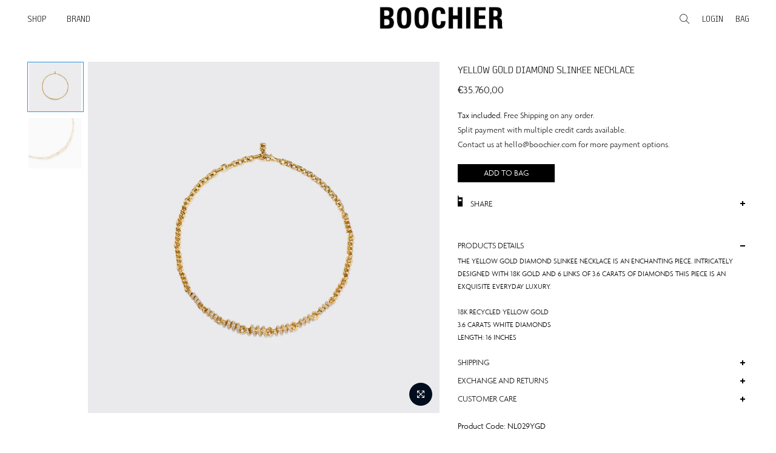

--- FILE ---
content_type: text/html; charset=utf-8
request_url: https://boochier.com/en-eu/collections/categories/products/yellow-gold-diamond-slinkee-necklace
body_size: 40259
content:
<!doctype html>
<html class="no-js" lang="en">
<head>



  <style>
#bcpo {
  margin-top: -20px;
  margin-bottom: -10px;
}
    </style>

  
  <meta charset="utf-8">
  <meta name="viewport" content="width=device-width, initial-scale=1, shrink-to-fit=no, user-scalable=no">
  
  <meta name="theme-color" content="white">

  <meta name="format-detection" content="telephone=no">
  <link rel="canonical" href="https://boochier.com/en-eu/products/yellow-gold-diamond-slinkee-necklace">
  <link rel="prefetch" as="document" href="https://boochier.com">
  <link rel="dns-prefetch" href="https://cdn.shopify.com" crossorigin>
  <link rel="preconnect" href="https://cdn.shopify.com" crossorigin>
  <link rel="preconnect" href="https://monorail-edge.shopifysvc.com"><link rel="preload" as="style" href="//boochier.com/cdn/shop/t/2/assets/pre_theme.min.css?v=139351280818262733011699606791">
  <link rel="preload" as="style" href="//boochier.com/cdn/shop/t/2/assets/theme.css?enable_css_minification=1&v=117537405595354208121762833780"><title>YELLOW GOLD DIAMOND SLINKEE NECKLACE &ndash; Boochier</title><meta name="description" content="The Yellow Gold Diamond Slinkee Necklace is an enchanting piece. Intricately designed with 18k gold and 6 links of 3.6 carats of diamonds this piece is an exquisite everyday luxury. 18K¬¨‚Ä†Yellow GoldWhite Diamonds: 3.6 caratsProduct Code: NL029YGDLength: 16 inches Should you need further assistance, please contact ou"><link rel="shortcut icon" type="image/png" href="//boochier.com/cdn/shop/files/BOOCHIER_favicon_32x.jpg?v=1659345319"><link rel="apple-touch-icon-precomposed" type="image/png" sizes="152x152" href="//boochier.com/cdn/shop/files/BOOCHIER_favicon_152x.jpg?v=1659345319"><!-- social-meta-tags.liquid --><meta name="keywords" content="YELLOW GOLD DIAMOND SLINKEE NECKLACE,Boochier,boochier.com"/><meta name="author" content="AS DIGITAL"><meta property="og:site_name" content="Boochier">
<meta property="og:url" content="https://boochier.com/en-eu/products/yellow-gold-diamond-slinkee-necklace">
<meta property="og:title" content="YELLOW GOLD DIAMOND SLINKEE NECKLACE">
<meta property="og:type" content="og:product">
<meta property="og:description" content="The Yellow Gold Diamond Slinkee Necklace is an enchanting piece. Intricately designed with 18k gold and 6 links of 3.6 carats of diamonds this piece is an exquisite everyday luxury. 18K¬¨‚Ä†Yellow GoldWhite Diamonds: 3.6 caratsProduct Code: NL029YGDLength: 16 inches Should you need further assistance, please contact ou"><meta property="product:price:amount" content="35.760,00">
  <meta property="product:price:amount" content="EUR"><meta property="og:image" content="http://boochier.com/cdn/shop/files/Boochier_Jewels-Necklaces-Slinkee-Yellow-Gold-Diamond-Slinkee-Necklace-NL029YGD_1_1200x1200.jpg?v=1704427255"><meta property="og:image" content="http://boochier.com/cdn/shop/files/Boochier_Jewels-Necklaces-Slinkee-Yellow-Gold-Diamond-Slinkee-Necklace-NL029YGD_2_1200x1200.jpg?v=1704427255"><meta property="og:image:secure_url" content="https://boochier.com/cdn/shop/files/Boochier_Jewels-Necklaces-Slinkee-Yellow-Gold-Diamond-Slinkee-Necklace-NL029YGD_1_1200x1200.jpg?v=1704427255"><meta property="og:image:secure_url" content="https://boochier.com/cdn/shop/files/Boochier_Jewels-Necklaces-Slinkee-Yellow-Gold-Diamond-Slinkee-Necklace-NL029YGD_2_1200x1200.jpg?v=1704427255"><meta name="twitter:card" content="summary_large_image">
<meta name="twitter:title" content="YELLOW GOLD DIAMOND SLINKEE NECKLACE">
<meta name="twitter:description" content="The Yellow Gold Diamond Slinkee Necklace is an enchanting piece. Intricately designed with 18k gold and 6 links of 3.6 carats of diamonds this piece is an exquisite everyday luxury. 18K¬¨‚Ä†Yellow GoldWhite Diamonds: 3.6 caratsProduct Code: NL029YGDLength: 16 inches Should you need further assistance, please contact ou">
<link href="//boochier.com/cdn/shop/t/2/assets/pre_theme.css?v=104798077127941053371704338016" rel="stylesheet" type="text/css" media="all" /><link rel="preload" as="script" href="//boochier.com/cdn/shop/t/2/assets/lazysizes.min.js?v=36113997772709414851699606796">
<link rel="preload" as="script" href="//boochier.com/cdn/shop/t/2/assets/nt_vendor2.min.js?v=129753551876978933221699606796">
<script>document.documentElement.className = document.documentElement.className.replace('no-js', 'yes-js');const t_name = "product",designMode = false,t_cartCount = 0,t_shop_currency = "EUR", t_moneyFormat = "€{{amount_with_comma_separator}}", t_cart_url = "\/en-eu\/cart",t_cartadd_url = "\/en-eu\/cart\/add",t_cartchange_url = "\/en-eu\/cart\/change", pr_re_url = "\/en-eu\/recommendations\/products"; function onloadt4relcss(_this) {_this.onload=null;_this.rel='stylesheet'} (function () {window.onpageshow = function() {if (performance.navigation.type === 2) {document.dispatchEvent(new CustomEvent('cart:refresh'))} }; })();
var T4stt_str = { 
  "PleaseChoosePrOptions":"Please select some product options before adding this product to your cart.", 
  "will_not_ship":"Will not ship until \u003cspan class=\"jsnt\"\u003e{{date}}\u003c\/span\u003e",
  "will_stock_after":"Will be in stock after \u003cspan class=\"jsnt\"\u003e{{date}}\u003c\/span\u003e",
  "replace_item_atc":"Replace item",
  "replace_item_pre":"Replace item",
  "added_to_cart": "Product was successfully added to your cart.",
  "view_cart": "View bag",
  "continue_shopping": "Continue Shopping",
  "save_js":"-[sale]%",
  "save2_js":"SAVE [sale]%",
  "save3_js":"SAVE [sale]","bannerCountdown":"%D days %H:%M:%S",
  "prItemCountdown":"%D Days %H:%M:%S",
  "countdown_days":"days",
  "countdown_hours":"hr",
  "countdown_mins":"min",
  "countdown_sec":"sc",
  "multiple_rates": "We found [number_of_rates] shipping rates available for [address], starting at [rate].",
  "one_rate": "We found one shipping rate available for [address].",
  "no_rates": "Sorry, we do not ship to this destination.",
  "rate_value": "[rate_title] at [rate]",
  "agree_checkout": "You must agree with the terms and conditions of sales to check out.",
  "added_text_cp":"Compare products"
};
</script>
<link rel="preload" href="//boochier.com/cdn/shop/t/2/assets/style.css?v=144305735389823184091707305580" as="style" onload="onloadt4relcss(this)"><link href="//boochier.com/cdn/shop/t/2/assets/theme.css?enable_css_minification=1&amp;v=117537405595354208121762833780" rel="stylesheet" type="text/css" media="all" /><link rel="preload" as="style" href="//boochier.com/cdn/shop/t/2/assets/custom.css?v=71240330471062974931699606802"><link href="//boochier.com/cdn/shop/t/2/assets/custom.css?v=71240330471062974931699606802" rel="stylesheet" type="text/css" media="all" /><link rel="preload" as="style" href="//boochier.com/cdn/shop/t/2/assets/as_custom.css?v=48008159842990035591720519629"><link href="//boochier.com/cdn/shop/t/2/assets/as_custom.css?v=48008159842990035591720519629" rel="stylesheet" type="text/css" media="all" />

<link rel="preload" href="//boochier.com/cdn/shop/t/2/assets/line-awesome.min.css?v=36930450349382045261699606791" as="style" onload="onloadt4relcss(this)">
<script id="js_lzt4" src="//boochier.com/cdn/shop/t/2/assets/lazysizes.min.js?v=36113997772709414851699606796" defer="defer"></script>
<script src="//boochier.com/cdn/shop/t/2/assets/nt_vendor2.min.js?v=129753551876978933221699606796" defer="defer" id="js_ntt4"
  data-theme='//boochier.com/cdn/shop/t/2/assets/nt_theme.js?v=6082912454209538931699606793'
  data-stt='//boochier.com/cdn/shop/t/2/assets/nt_settings.js?enable_js_minification=1&v=55984647263049286131702435082'
  data-cat='//boochier.com/cdn/shop/t/2/assets/cat.js?v=163450566412039517431699606793' 
  data-sw='//boochier.com/cdn/shop/t/2/assets/swatch.js?v=59920781635714872151699606791'
  data-prjs='//boochier.com/cdn/shop/t/2/assets/produc.min.js?v=66856717831304081821699606795' 
  data-mail='//boochier.com/cdn/shop/t/2/assets/platform_mail.min.js?v=120104920183136925081699606794'
  data-my='//boochier.com/cdn/shop/t/2/assets/my.js?v=111603181540343972631699606792' data-cusp='//boochier.com/cdn/shop/t/2/assets/my.js?v=111603181540343972631699606792' data-cur='//boochier.com/cdn/shop/t/2/assets/my.js?v=111603181540343972631699606792' data-mdl='//boochier.com/cdn/shop/t/2/assets/module.min.js?v=72712877271928395091699606797'
  data-map='//boochier.com/cdn/shop/t/2/assets/maplace.min.js?v=123640464312137447171699606793'
  data-time='//boochier.com/cdn/shop/t/2/assets/spacetime.min.js?v=9770'
  data-ins='//boochier.com/cdn/shop/t/2/assets/nt_instagram.min.js?v=67982783334426809631699606794'
  data-user='//boochier.com/cdn/shop/t/2/assets/interactable.js?v=99715734041587686061699606796'
  data-add='//boochier.com/cdn/shop/t/2/assets/my.js?v=111603181540343972631699606792'
  data-klaviyo='//www.klaviyo.com/media/js/public/klaviyo_subscribe.js'
  data-font='iconKalles , fakalles , Pe-icon-7-stroke , Font Awesome 5 Free:n9'
  data-fm=''
  data-spcmn='//boochier.com/cdn/shopifycloud/storefront/assets/themes_support/shopify_common-5f594365.js'
  data-cust='//boochier.com/cdn/shop/t/2/assets/customerclnt.min.js?v=3252781937110261681699606791'
  data-cusjs='//boochier.com/cdn/shop/t/2/assets/custom.js?v=66231095872606805301721028383'
  data-desadm='//boochier.com/cdn/shop/t/2/assets/des_adm.min.js?v=172552764860137985271699606793'
  data-otherryv='//boochier.com/cdn/shop/t/2/assets/reviewOther.js?enable_js_minification=1&v=72029929378534401331699606798'></script><script>window.performance && window.performance.mark && window.performance.mark('shopify.content_for_header.start');</script><meta name="facebook-domain-verification" content="v4nd69bhdvpgwkiisgutic28sk1s1n">
<meta id="shopify-digital-wallet" name="shopify-digital-wallet" content="/61250044117/digital_wallets/dialog">
<meta name="shopify-checkout-api-token" content="e204aeff863c34b811af9bec41d4e3dc">
<link rel="alternate" hreflang="x-default" href="https://boochier.com/products/yellow-gold-diamond-slinkee-necklace">
<link rel="alternate" hreflang="en-FR" href="https://boochier.com/en-eu/products/yellow-gold-diamond-slinkee-necklace">
<link rel="alternate" hreflang="en-AT" href="https://boochier.com/en-eu/products/yellow-gold-diamond-slinkee-necklace">
<link rel="alternate" hreflang="en-BE" href="https://boochier.com/en-eu/products/yellow-gold-diamond-slinkee-necklace">
<link rel="alternate" hreflang="en-DK" href="https://boochier.com/en-eu/products/yellow-gold-diamond-slinkee-necklace">
<link rel="alternate" hreflang="en-FI" href="https://boochier.com/en-eu/products/yellow-gold-diamond-slinkee-necklace">
<link rel="alternate" hreflang="en-DE" href="https://boochier.com/en-eu/products/yellow-gold-diamond-slinkee-necklace">
<link rel="alternate" hreflang="en-GI" href="https://boochier.com/en-eu/products/yellow-gold-diamond-slinkee-necklace">
<link rel="alternate" hreflang="en-HU" href="https://boochier.com/en-eu/products/yellow-gold-diamond-slinkee-necklace">
<link rel="alternate" hreflang="en-IS" href="https://boochier.com/en-eu/products/yellow-gold-diamond-slinkee-necklace">
<link rel="alternate" hreflang="en-IE" href="https://boochier.com/en-eu/products/yellow-gold-diamond-slinkee-necklace">
<link rel="alternate" hreflang="en-IT" href="https://boochier.com/en-eu/products/yellow-gold-diamond-slinkee-necklace">
<link rel="alternate" hreflang="en-JE" href="https://boochier.com/en-eu/products/yellow-gold-diamond-slinkee-necklace">
<link rel="alternate" hreflang="en-LI" href="https://boochier.com/en-eu/products/yellow-gold-diamond-slinkee-necklace">
<link rel="alternate" hreflang="en-LU" href="https://boochier.com/en-eu/products/yellow-gold-diamond-slinkee-necklace">
<link rel="alternate" hreflang="en-MC" href="https://boochier.com/en-eu/products/yellow-gold-diamond-slinkee-necklace">
<link rel="alternate" hreflang="en-NL" href="https://boochier.com/en-eu/products/yellow-gold-diamond-slinkee-necklace">
<link rel="alternate" hreflang="en-NO" href="https://boochier.com/en-eu/products/yellow-gold-diamond-slinkee-necklace">
<link rel="alternate" hreflang="en-PT" href="https://boochier.com/en-eu/products/yellow-gold-diamond-slinkee-necklace">
<link rel="alternate" hreflang="en-ES" href="https://boochier.com/en-eu/products/yellow-gold-diamond-slinkee-necklace">
<link rel="alternate" hreflang="en-SE" href="https://boochier.com/en-eu/products/yellow-gold-diamond-slinkee-necklace">
<link rel="alternate" hreflang="en-CH" href="https://boochier.com/en-eu/products/yellow-gold-diamond-slinkee-necklace">
<link rel="alternate" hreflang="en-GR" href="https://boochier.com/en-eu/products/yellow-gold-diamond-slinkee-necklace">
<link rel="alternate" hreflang="en-GB" href="https://boochier.com/en-gb/products/yellow-gold-diamond-slinkee-necklace">
<link rel="alternate" hreflang="en-HK" href="https://boochier.com/products/yellow-gold-diamond-slinkee-necklace">
<link rel="alternate" type="application/json+oembed" href="https://boochier.com/en-eu/products/yellow-gold-diamond-slinkee-necklace.oembed">
<script async="async" src="/checkouts/internal/preloads.js?locale=en-FR"></script>
<link rel="preconnect" href="https://shop.app" crossorigin="anonymous">
<script async="async" src="https://shop.app/checkouts/internal/preloads.js?locale=en-FR&shop_id=61250044117" crossorigin="anonymous"></script>
<script id="apple-pay-shop-capabilities" type="application/json">{"shopId":61250044117,"countryCode":"HK","currencyCode":"EUR","merchantCapabilities":["supports3DS"],"merchantId":"gid:\/\/shopify\/Shop\/61250044117","merchantName":"Boochier","requiredBillingContactFields":["postalAddress","email","phone"],"requiredShippingContactFields":["postalAddress","email","phone"],"shippingType":"shipping","supportedNetworks":["visa","masterCard","amex"],"total":{"type":"pending","label":"Boochier","amount":"1.00"},"shopifyPaymentsEnabled":true,"supportsSubscriptions":true}</script>
<script id="shopify-features" type="application/json">{"accessToken":"e204aeff863c34b811af9bec41d4e3dc","betas":["rich-media-storefront-analytics"],"domain":"boochier.com","predictiveSearch":true,"shopId":61250044117,"locale":"en"}</script>
<script>var Shopify = Shopify || {};
Shopify.shop = "boochier.myshopify.com";
Shopify.locale = "en";
Shopify.currency = {"active":"EUR","rate":"0.11155128"};
Shopify.country = "FR";
Shopify.theme = {"name":"boochier_shopify\/main","id":130776662229,"schema_name":"Boochier","schema_version":"1.0.0","theme_store_id":null,"role":"main"};
Shopify.theme.handle = "null";
Shopify.theme.style = {"id":null,"handle":null};
Shopify.cdnHost = "boochier.com/cdn";
Shopify.routes = Shopify.routes || {};
Shopify.routes.root = "/en-eu/";</script>
<script type="module">!function(o){(o.Shopify=o.Shopify||{}).modules=!0}(window);</script>
<script>!function(o){function n(){var o=[];function n(){o.push(Array.prototype.slice.apply(arguments))}return n.q=o,n}var t=o.Shopify=o.Shopify||{};t.loadFeatures=n(),t.autoloadFeatures=n()}(window);</script>
<script>
  window.ShopifyPay = window.ShopifyPay || {};
  window.ShopifyPay.apiHost = "shop.app\/pay";
  window.ShopifyPay.redirectState = null;
</script>
<script id="shop-js-analytics" type="application/json">{"pageType":"product"}</script>
<script defer="defer" async type="module" src="//boochier.com/cdn/shopifycloud/shop-js/modules/v2/client.init-shop-cart-sync_BdyHc3Nr.en.esm.js"></script>
<script defer="defer" async type="module" src="//boochier.com/cdn/shopifycloud/shop-js/modules/v2/chunk.common_Daul8nwZ.esm.js"></script>
<script type="module">
  await import("//boochier.com/cdn/shopifycloud/shop-js/modules/v2/client.init-shop-cart-sync_BdyHc3Nr.en.esm.js");
await import("//boochier.com/cdn/shopifycloud/shop-js/modules/v2/chunk.common_Daul8nwZ.esm.js");

  window.Shopify.SignInWithShop?.initShopCartSync?.({"fedCMEnabled":true,"windoidEnabled":true});

</script>
<script>
  window.Shopify = window.Shopify || {};
  if (!window.Shopify.featureAssets) window.Shopify.featureAssets = {};
  window.Shopify.featureAssets['shop-js'] = {"shop-cart-sync":["modules/v2/client.shop-cart-sync_QYOiDySF.en.esm.js","modules/v2/chunk.common_Daul8nwZ.esm.js"],"init-fed-cm":["modules/v2/client.init-fed-cm_DchLp9rc.en.esm.js","modules/v2/chunk.common_Daul8nwZ.esm.js"],"shop-button":["modules/v2/client.shop-button_OV7bAJc5.en.esm.js","modules/v2/chunk.common_Daul8nwZ.esm.js"],"init-windoid":["modules/v2/client.init-windoid_DwxFKQ8e.en.esm.js","modules/v2/chunk.common_Daul8nwZ.esm.js"],"shop-cash-offers":["modules/v2/client.shop-cash-offers_DWtL6Bq3.en.esm.js","modules/v2/chunk.common_Daul8nwZ.esm.js","modules/v2/chunk.modal_CQq8HTM6.esm.js"],"shop-toast-manager":["modules/v2/client.shop-toast-manager_CX9r1SjA.en.esm.js","modules/v2/chunk.common_Daul8nwZ.esm.js"],"init-shop-email-lookup-coordinator":["modules/v2/client.init-shop-email-lookup-coordinator_UhKnw74l.en.esm.js","modules/v2/chunk.common_Daul8nwZ.esm.js"],"pay-button":["modules/v2/client.pay-button_DzxNnLDY.en.esm.js","modules/v2/chunk.common_Daul8nwZ.esm.js"],"avatar":["modules/v2/client.avatar_BTnouDA3.en.esm.js"],"init-shop-cart-sync":["modules/v2/client.init-shop-cart-sync_BdyHc3Nr.en.esm.js","modules/v2/chunk.common_Daul8nwZ.esm.js"],"shop-login-button":["modules/v2/client.shop-login-button_D8B466_1.en.esm.js","modules/v2/chunk.common_Daul8nwZ.esm.js","modules/v2/chunk.modal_CQq8HTM6.esm.js"],"init-customer-accounts-sign-up":["modules/v2/client.init-customer-accounts-sign-up_C8fpPm4i.en.esm.js","modules/v2/client.shop-login-button_D8B466_1.en.esm.js","modules/v2/chunk.common_Daul8nwZ.esm.js","modules/v2/chunk.modal_CQq8HTM6.esm.js"],"init-shop-for-new-customer-accounts":["modules/v2/client.init-shop-for-new-customer-accounts_CVTO0Ztu.en.esm.js","modules/v2/client.shop-login-button_D8B466_1.en.esm.js","modules/v2/chunk.common_Daul8nwZ.esm.js","modules/v2/chunk.modal_CQq8HTM6.esm.js"],"init-customer-accounts":["modules/v2/client.init-customer-accounts_dRgKMfrE.en.esm.js","modules/v2/client.shop-login-button_D8B466_1.en.esm.js","modules/v2/chunk.common_Daul8nwZ.esm.js","modules/v2/chunk.modal_CQq8HTM6.esm.js"],"shop-follow-button":["modules/v2/client.shop-follow-button_CkZpjEct.en.esm.js","modules/v2/chunk.common_Daul8nwZ.esm.js","modules/v2/chunk.modal_CQq8HTM6.esm.js"],"lead-capture":["modules/v2/client.lead-capture_BntHBhfp.en.esm.js","modules/v2/chunk.common_Daul8nwZ.esm.js","modules/v2/chunk.modal_CQq8HTM6.esm.js"],"checkout-modal":["modules/v2/client.checkout-modal_CfxcYbTm.en.esm.js","modules/v2/chunk.common_Daul8nwZ.esm.js","modules/v2/chunk.modal_CQq8HTM6.esm.js"],"shop-login":["modules/v2/client.shop-login_Da4GZ2H6.en.esm.js","modules/v2/chunk.common_Daul8nwZ.esm.js","modules/v2/chunk.modal_CQq8HTM6.esm.js"],"payment-terms":["modules/v2/client.payment-terms_MV4M3zvL.en.esm.js","modules/v2/chunk.common_Daul8nwZ.esm.js","modules/v2/chunk.modal_CQq8HTM6.esm.js"]};
</script>
<script>(function() {
  var isLoaded = false;
  function asyncLoad() {
    if (isLoaded) return;
    isLoaded = true;
    var urls = ["https:\/\/d23dclunsivw3h.cloudfront.net\/redirect-app.js?shop=boochier.myshopify.com"];
    for (var i = 0; i < urls.length; i++) {
      var s = document.createElement('script');
      s.type = 'text/javascript';
      s.async = true;
      s.src = urls[i];
      var x = document.getElementsByTagName('script')[0];
      x.parentNode.insertBefore(s, x);
    }
  };
  if(window.attachEvent) {
    window.attachEvent('onload', asyncLoad);
  } else {
    window.addEventListener('load', asyncLoad, false);
  }
})();</script>
<script id="__st">var __st={"a":61250044117,"offset":28800,"reqid":"57d9ea78-9661-43fd-af44-fd4c59afca1b-1768965600","pageurl":"boochier.com\/en-eu\/collections\/categories\/products\/yellow-gold-diamond-slinkee-necklace","u":"5c2a2f91f26a","p":"product","rtyp":"product","rid":7974729351381};</script>
<script>window.ShopifyPaypalV4VisibilityTracking = true;</script>
<script id="captcha-bootstrap">!function(){'use strict';const t='contact',e='account',n='new_comment',o=[[t,t],['blogs',n],['comments',n],[t,'customer']],c=[[e,'customer_login'],[e,'guest_login'],[e,'recover_customer_password'],[e,'create_customer']],r=t=>t.map((([t,e])=>`form[action*='/${t}']:not([data-nocaptcha='true']) input[name='form_type'][value='${e}']`)).join(','),a=t=>()=>t?[...document.querySelectorAll(t)].map((t=>t.form)):[];function s(){const t=[...o],e=r(t);return a(e)}const i='password',u='form_key',d=['recaptcha-v3-token','g-recaptcha-response','h-captcha-response',i],f=()=>{try{return window.sessionStorage}catch{return}},m='__shopify_v',_=t=>t.elements[u];function p(t,e,n=!1){try{const o=window.sessionStorage,c=JSON.parse(o.getItem(e)),{data:r}=function(t){const{data:e,action:n}=t;return t[m]||n?{data:e,action:n}:{data:t,action:n}}(c);for(const[e,n]of Object.entries(r))t.elements[e]&&(t.elements[e].value=n);n&&o.removeItem(e)}catch(o){console.error('form repopulation failed',{error:o})}}const l='form_type',E='cptcha';function T(t){t.dataset[E]=!0}const w=window,h=w.document,L='Shopify',v='ce_forms',y='captcha';let A=!1;((t,e)=>{const n=(g='f06e6c50-85a8-45c8-87d0-21a2b65856fe',I='https://cdn.shopify.com/shopifycloud/storefront-forms-hcaptcha/ce_storefront_forms_captcha_hcaptcha.v1.5.2.iife.js',D={infoText:'Protected by hCaptcha',privacyText:'Privacy',termsText:'Terms'},(t,e,n)=>{const o=w[L][v],c=o.bindForm;if(c)return c(t,g,e,D).then(n);var r;o.q.push([[t,g,e,D],n]),r=I,A||(h.body.append(Object.assign(h.createElement('script'),{id:'captcha-provider',async:!0,src:r})),A=!0)});var g,I,D;w[L]=w[L]||{},w[L][v]=w[L][v]||{},w[L][v].q=[],w[L][y]=w[L][y]||{},w[L][y].protect=function(t,e){n(t,void 0,e),T(t)},Object.freeze(w[L][y]),function(t,e,n,w,h,L){const[v,y,A,g]=function(t,e,n){const i=e?o:[],u=t?c:[],d=[...i,...u],f=r(d),m=r(i),_=r(d.filter((([t,e])=>n.includes(e))));return[a(f),a(m),a(_),s()]}(w,h,L),I=t=>{const e=t.target;return e instanceof HTMLFormElement?e:e&&e.form},D=t=>v().includes(t);t.addEventListener('submit',(t=>{const e=I(t);if(!e)return;const n=D(e)&&!e.dataset.hcaptchaBound&&!e.dataset.recaptchaBound,o=_(e),c=g().includes(e)&&(!o||!o.value);(n||c)&&t.preventDefault(),c&&!n&&(function(t){try{if(!f())return;!function(t){const e=f();if(!e)return;const n=_(t);if(!n)return;const o=n.value;o&&e.removeItem(o)}(t);const e=Array.from(Array(32),(()=>Math.random().toString(36)[2])).join('');!function(t,e){_(t)||t.append(Object.assign(document.createElement('input'),{type:'hidden',name:u})),t.elements[u].value=e}(t,e),function(t,e){const n=f();if(!n)return;const o=[...t.querySelectorAll(`input[type='${i}']`)].map((({name:t})=>t)),c=[...d,...o],r={};for(const[a,s]of new FormData(t).entries())c.includes(a)||(r[a]=s);n.setItem(e,JSON.stringify({[m]:1,action:t.action,data:r}))}(t,e)}catch(e){console.error('failed to persist form',e)}}(e),e.submit())}));const S=(t,e)=>{t&&!t.dataset[E]&&(n(t,e.some((e=>e===t))),T(t))};for(const o of['focusin','change'])t.addEventListener(o,(t=>{const e=I(t);D(e)&&S(e,y())}));const B=e.get('form_key'),M=e.get(l),P=B&&M;t.addEventListener('DOMContentLoaded',(()=>{const t=y();if(P)for(const e of t)e.elements[l].value===M&&p(e,B);[...new Set([...A(),...v().filter((t=>'true'===t.dataset.shopifyCaptcha))])].forEach((e=>S(e,t)))}))}(h,new URLSearchParams(w.location.search),n,t,e,['guest_login'])})(!0,!0)}();</script>
<script integrity="sha256-4kQ18oKyAcykRKYeNunJcIwy7WH5gtpwJnB7kiuLZ1E=" data-source-attribution="shopify.loadfeatures" defer="defer" src="//boochier.com/cdn/shopifycloud/storefront/assets/storefront/load_feature-a0a9edcb.js" crossorigin="anonymous"></script>
<script crossorigin="anonymous" defer="defer" src="//boochier.com/cdn/shopifycloud/storefront/assets/shopify_pay/storefront-65b4c6d7.js?v=20250812"></script>
<script data-source-attribution="shopify.dynamic_checkout.dynamic.init">var Shopify=Shopify||{};Shopify.PaymentButton=Shopify.PaymentButton||{isStorefrontPortableWallets:!0,init:function(){window.Shopify.PaymentButton.init=function(){};var t=document.createElement("script");t.src="https://boochier.com/cdn/shopifycloud/portable-wallets/latest/portable-wallets.en.js",t.type="module",document.head.appendChild(t)}};
</script>
<script data-source-attribution="shopify.dynamic_checkout.buyer_consent">
  function portableWalletsHideBuyerConsent(e){var t=document.getElementById("shopify-buyer-consent"),n=document.getElementById("shopify-subscription-policy-button");t&&n&&(t.classList.add("hidden"),t.setAttribute("aria-hidden","true"),n.removeEventListener("click",e))}function portableWalletsShowBuyerConsent(e){var t=document.getElementById("shopify-buyer-consent"),n=document.getElementById("shopify-subscription-policy-button");t&&n&&(t.classList.remove("hidden"),t.removeAttribute("aria-hidden"),n.addEventListener("click",e))}window.Shopify?.PaymentButton&&(window.Shopify.PaymentButton.hideBuyerConsent=portableWalletsHideBuyerConsent,window.Shopify.PaymentButton.showBuyerConsent=portableWalletsShowBuyerConsent);
</script>
<script data-source-attribution="shopify.dynamic_checkout.cart.bootstrap">document.addEventListener("DOMContentLoaded",(function(){function t(){return document.querySelector("shopify-accelerated-checkout-cart, shopify-accelerated-checkout")}if(t())Shopify.PaymentButton.init();else{new MutationObserver((function(e,n){t()&&(Shopify.PaymentButton.init(),n.disconnect())})).observe(document.body,{childList:!0,subtree:!0})}}));
</script>
<link id="shopify-accelerated-checkout-styles" rel="stylesheet" media="screen" href="https://boochier.com/cdn/shopifycloud/portable-wallets/latest/accelerated-checkout-backwards-compat.css" crossorigin="anonymous">
<style id="shopify-accelerated-checkout-cart">
        #shopify-buyer-consent {
  margin-top: 1em;
  display: inline-block;
  width: 100%;
}

#shopify-buyer-consent.hidden {
  display: none;
}

#shopify-subscription-policy-button {
  background: none;
  border: none;
  padding: 0;
  text-decoration: underline;
  font-size: inherit;
  cursor: pointer;
}

#shopify-subscription-policy-button::before {
  box-shadow: none;
}

      </style>

<script>window.performance && window.performance.mark && window.performance.mark('shopify.content_for_header.end');</script>
<!-- BEGIN app block: shopify://apps/vo-product-options/blocks/embed-block/430cbd7b-bd20-4c16-ba41-db6f4c645164 --><script>var bcpo_product={"id":7974729351381,"title":"YELLOW GOLD DIAMOND SLINKEE NECKLACE","handle":"yellow-gold-diamond-slinkee-necklace","description":"\u003cp\u003eThe Yellow Gold Diamond Slinkee Necklace is an enchanting piece. Intricately designed with 18k gold and 6 links of 3.6 carats of diamonds this piece is an exquisite everyday luxury.\u003c\/p\u003e\n\u003cp\u003e18K¬¨‚Ä†Yellow Gold\u003cbr\u003e\u003cspan\u003eWhite Diamonds: 3.6 carats\u003c\/span\u003e\u003cbr\u003e\u003cspan\u003eProduct Code: NL029YGD\u003cbr\u003e\u003cmeta charset=\"utf-8\"\u003eLength: 16 inches\u003cbr\u003e\u003c\/span\u003e\u003c\/p\u003e\n\u003cp\u003eShould you need further assistance, please contact our customer service representatives. We are more than happy to customize a piece for you!\u003cbr\u003e\u003cbr\u003eAll of our pieces are individual and unique. All of our stones are creations of nature and as a result there may be slight differences in color, shape, size and weight.\u003cbr\u003e\u003cbr\u003eWe ship internationally. Most items are made to order and ship within 2-3 weeks. In stock items are shipped in 2-3 days.\u003cbr\u003e\u003cbr\u003eEvery piece is made with love and care!\u003c\/p\u003e","published_at":"2023-01-26T02:14:52+08:00","created_at":"2023-01-26T02:14:02+08:00","vendor":"Boochier Jewelry","type":"Necklaces","tags":["Diamonds","Necklaces","Slinkee","Yellow Gold"],"price":3576000,"price_min":3576000,"price_max":3576000,"available":true,"price_varies":false,"compare_at_price":null,"compare_at_price_min":0,"compare_at_price_max":0,"compare_at_price_varies":false,"variants":[{"id":43965929357525,"title":"Default Title","option1":"Default Title","option2":null,"option3":null,"sku":"NL029YGD","requires_shipping":true,"taxable":true,"featured_image":null,"available":true,"name":"YELLOW GOLD DIAMOND SLINKEE NECKLACE","public_title":null,"options":["Default Title"],"price":3576000,"weight":0,"compare_at_price":null,"inventory_management":"shopify","barcode":null,"requires_selling_plan":false,"selling_plan_allocations":[]}],"images":["\/\/boochier.com\/cdn\/shop\/files\/Boochier_Jewels-Necklaces-Slinkee-Yellow-Gold-Diamond-Slinkee-Necklace-NL029YGD_1.jpg?v=1704427255","\/\/boochier.com\/cdn\/shop\/files\/Boochier_Jewels-Necklaces-Slinkee-Yellow-Gold-Diamond-Slinkee-Necklace-NL029YGD_2.jpg?v=1704427255"],"featured_image":"\/\/boochier.com\/cdn\/shop\/files\/Boochier_Jewels-Necklaces-Slinkee-Yellow-Gold-Diamond-Slinkee-Necklace-NL029YGD_1.jpg?v=1704427255","options":["Title"],"media":[{"alt":null,"id":33569703198933,"position":1,"preview_image":{"aspect_ratio":1.0,"height":1000,"width":1000,"src":"\/\/boochier.com\/cdn\/shop\/files\/Boochier_Jewels-Necklaces-Slinkee-Yellow-Gold-Diamond-Slinkee-Necklace-NL029YGD_1.jpg?v=1704427255"},"aspect_ratio":1.0,"height":1000,"media_type":"image","src":"\/\/boochier.com\/cdn\/shop\/files\/Boochier_Jewels-Necklaces-Slinkee-Yellow-Gold-Diamond-Slinkee-Necklace-NL029YGD_1.jpg?v=1704427255","width":1000},{"alt":null,"id":33569703231701,"position":2,"preview_image":{"aspect_ratio":1.0,"height":1000,"width":1000,"src":"\/\/boochier.com\/cdn\/shop\/files\/Boochier_Jewels-Necklaces-Slinkee-Yellow-Gold-Diamond-Slinkee-Necklace-NL029YGD_2.jpg?v=1704427255"},"aspect_ratio":1.0,"height":1000,"media_type":"image","src":"\/\/boochier.com\/cdn\/shop\/files\/Boochier_Jewels-Necklaces-Slinkee-Yellow-Gold-Diamond-Slinkee-Necklace-NL029YGD_2.jpg?v=1704427255","width":1000}],"requires_selling_plan":false,"selling_plan_groups":[],"content":"\u003cp\u003eThe Yellow Gold Diamond Slinkee Necklace is an enchanting piece. Intricately designed with 18k gold and 6 links of 3.6 carats of diamonds this piece is an exquisite everyday luxury.\u003c\/p\u003e\n\u003cp\u003e18K¬¨‚Ä†Yellow Gold\u003cbr\u003e\u003cspan\u003eWhite Diamonds: 3.6 carats\u003c\/span\u003e\u003cbr\u003e\u003cspan\u003eProduct Code: NL029YGD\u003cbr\u003e\u003cmeta charset=\"utf-8\"\u003eLength: 16 inches\u003cbr\u003e\u003c\/span\u003e\u003c\/p\u003e\n\u003cp\u003eShould you need further assistance, please contact our customer service representatives. We are more than happy to customize a piece for you!\u003cbr\u003e\u003cbr\u003eAll of our pieces are individual and unique. All of our stones are creations of nature and as a result there may be slight differences in color, shape, size and weight.\u003cbr\u003e\u003cbr\u003eWe ship internationally. Most items are made to order and ship within 2-3 weeks. In stock items are shipped in 2-3 days.\u003cbr\u003e\u003cbr\u003eEvery piece is made with love and care!\u003c\/p\u003e"}; bcpo_product.options_with_values = [{"name":"Title","position":1,"values":["Default Title"]}];  var bcpo_settings=bcpo_settings || {"fallback":"default","auto_select":"on","load_main_image":"on","replaceImage":"on","border_style":"round","tooltips":"show","sold_out_style":"transparent","theme":"light","jumbo_colors":"medium","jumbo_images":"medium","circle_swatches":"","inventory_style":"amazon","override_ajax":"on","add_price_addons":"off","theme2":"on","money_format2":"","money_format_without_currency":"","show_currency":"on","file_upload_warning":"off","global_auto_image_options":"","global_color_options":"","global_colors":[{"key":"","value":"ecf42f"}]};var inventory_quantity = [];inventory_quantity.push(0);if(bcpo_product) { for (var i = 0; i < bcpo_product.variants.length; i += 1) { bcpo_product.variants[i].inventory_quantity = inventory_quantity[i]; }}window.bcpo = window.bcpo || {}; bcpo.cart = {"note":null,"attributes":{},"original_total_price":0,"total_price":0,"total_discount":0,"total_weight":0.0,"item_count":0,"items":[],"requires_shipping":false,"currency":"EUR","items_subtotal_price":0,"cart_level_discount_applications":[],"checkout_charge_amount":0}; bcpo.ogFormData = FormData; bcpo.money_with_currency_format = "€{{amount_with_comma_separator}} EUR";bcpo.money_format = "€{{amount_with_comma_separator}}"; if (bcpo_settings) { bcpo_settings.shop_currency = "HKD";} else { var bcpo_settings = {shop_currency: "HKD" }; }</script>


<!-- END app block --><script src="https://cdn.shopify.com/extensions/019bd967-c562-7ddb-90ed-985db7100bf5/best-custom-product-options-414/assets/best_custom_product_options.js" type="text/javascript" defer="defer"></script>
<link href="https://cdn.shopify.com/extensions/019bd967-c562-7ddb-90ed-985db7100bf5/best-custom-product-options-414/assets/bcpo-front.css" rel="stylesheet" type="text/css" media="all">
<link href="https://monorail-edge.shopifysvc.com" rel="dns-prefetch">
<script>(function(){if ("sendBeacon" in navigator && "performance" in window) {try {var session_token_from_headers = performance.getEntriesByType('navigation')[0].serverTiming.find(x => x.name == '_s').description;} catch {var session_token_from_headers = undefined;}var session_cookie_matches = document.cookie.match(/_shopify_s=([^;]*)/);var session_token_from_cookie = session_cookie_matches && session_cookie_matches.length === 2 ? session_cookie_matches[1] : "";var session_token = session_token_from_headers || session_token_from_cookie || "";function handle_abandonment_event(e) {var entries = performance.getEntries().filter(function(entry) {return /monorail-edge.shopifysvc.com/.test(entry.name);});if (!window.abandonment_tracked && entries.length === 0) {window.abandonment_tracked = true;var currentMs = Date.now();var navigation_start = performance.timing.navigationStart;var payload = {shop_id: 61250044117,url: window.location.href,navigation_start,duration: currentMs - navigation_start,session_token,page_type: "product"};window.navigator.sendBeacon("https://monorail-edge.shopifysvc.com/v1/produce", JSON.stringify({schema_id: "online_store_buyer_site_abandonment/1.1",payload: payload,metadata: {event_created_at_ms: currentMs,event_sent_at_ms: currentMs}}));}}window.addEventListener('pagehide', handle_abandonment_event);}}());</script>
<script id="web-pixels-manager-setup">(function e(e,d,r,n,o){if(void 0===o&&(o={}),!Boolean(null===(a=null===(i=window.Shopify)||void 0===i?void 0:i.analytics)||void 0===a?void 0:a.replayQueue)){var i,a;window.Shopify=window.Shopify||{};var t=window.Shopify;t.analytics=t.analytics||{};var s=t.analytics;s.replayQueue=[],s.publish=function(e,d,r){return s.replayQueue.push([e,d,r]),!0};try{self.performance.mark("wpm:start")}catch(e){}var l=function(){var e={modern:/Edge?\/(1{2}[4-9]|1[2-9]\d|[2-9]\d{2}|\d{4,})\.\d+(\.\d+|)|Firefox\/(1{2}[4-9]|1[2-9]\d|[2-9]\d{2}|\d{4,})\.\d+(\.\d+|)|Chrom(ium|e)\/(9{2}|\d{3,})\.\d+(\.\d+|)|(Maci|X1{2}).+ Version\/(15\.\d+|(1[6-9]|[2-9]\d|\d{3,})\.\d+)([,.]\d+|)( \(\w+\)|)( Mobile\/\w+|) Safari\/|Chrome.+OPR\/(9{2}|\d{3,})\.\d+\.\d+|(CPU[ +]OS|iPhone[ +]OS|CPU[ +]iPhone|CPU IPhone OS|CPU iPad OS)[ +]+(15[._]\d+|(1[6-9]|[2-9]\d|\d{3,})[._]\d+)([._]\d+|)|Android:?[ /-](13[3-9]|1[4-9]\d|[2-9]\d{2}|\d{4,})(\.\d+|)(\.\d+|)|Android.+Firefox\/(13[5-9]|1[4-9]\d|[2-9]\d{2}|\d{4,})\.\d+(\.\d+|)|Android.+Chrom(ium|e)\/(13[3-9]|1[4-9]\d|[2-9]\d{2}|\d{4,})\.\d+(\.\d+|)|SamsungBrowser\/([2-9]\d|\d{3,})\.\d+/,legacy:/Edge?\/(1[6-9]|[2-9]\d|\d{3,})\.\d+(\.\d+|)|Firefox\/(5[4-9]|[6-9]\d|\d{3,})\.\d+(\.\d+|)|Chrom(ium|e)\/(5[1-9]|[6-9]\d|\d{3,})\.\d+(\.\d+|)([\d.]+$|.*Safari\/(?![\d.]+ Edge\/[\d.]+$))|(Maci|X1{2}).+ Version\/(10\.\d+|(1[1-9]|[2-9]\d|\d{3,})\.\d+)([,.]\d+|)( \(\w+\)|)( Mobile\/\w+|) Safari\/|Chrome.+OPR\/(3[89]|[4-9]\d|\d{3,})\.\d+\.\d+|(CPU[ +]OS|iPhone[ +]OS|CPU[ +]iPhone|CPU IPhone OS|CPU iPad OS)[ +]+(10[._]\d+|(1[1-9]|[2-9]\d|\d{3,})[._]\d+)([._]\d+|)|Android:?[ /-](13[3-9]|1[4-9]\d|[2-9]\d{2}|\d{4,})(\.\d+|)(\.\d+|)|Mobile Safari.+OPR\/([89]\d|\d{3,})\.\d+\.\d+|Android.+Firefox\/(13[5-9]|1[4-9]\d|[2-9]\d{2}|\d{4,})\.\d+(\.\d+|)|Android.+Chrom(ium|e)\/(13[3-9]|1[4-9]\d|[2-9]\d{2}|\d{4,})\.\d+(\.\d+|)|Android.+(UC? ?Browser|UCWEB|U3)[ /]?(15\.([5-9]|\d{2,})|(1[6-9]|[2-9]\d|\d{3,})\.\d+)\.\d+|SamsungBrowser\/(5\.\d+|([6-9]|\d{2,})\.\d+)|Android.+MQ{2}Browser\/(14(\.(9|\d{2,})|)|(1[5-9]|[2-9]\d|\d{3,})(\.\d+|))(\.\d+|)|K[Aa][Ii]OS\/(3\.\d+|([4-9]|\d{2,})\.\d+)(\.\d+|)/},d=e.modern,r=e.legacy,n=navigator.userAgent;return n.match(d)?"modern":n.match(r)?"legacy":"unknown"}(),u="modern"===l?"modern":"legacy",c=(null!=n?n:{modern:"",legacy:""})[u],f=function(e){return[e.baseUrl,"/wpm","/b",e.hashVersion,"modern"===e.buildTarget?"m":"l",".js"].join("")}({baseUrl:d,hashVersion:r,buildTarget:u}),m=function(e){var d=e.version,r=e.bundleTarget,n=e.surface,o=e.pageUrl,i=e.monorailEndpoint;return{emit:function(e){var a=e.status,t=e.errorMsg,s=(new Date).getTime(),l=JSON.stringify({metadata:{event_sent_at_ms:s},events:[{schema_id:"web_pixels_manager_load/3.1",payload:{version:d,bundle_target:r,page_url:o,status:a,surface:n,error_msg:t},metadata:{event_created_at_ms:s}}]});if(!i)return console&&console.warn&&console.warn("[Web Pixels Manager] No Monorail endpoint provided, skipping logging."),!1;try{return self.navigator.sendBeacon.bind(self.navigator)(i,l)}catch(e){}var u=new XMLHttpRequest;try{return u.open("POST",i,!0),u.setRequestHeader("Content-Type","text/plain"),u.send(l),!0}catch(e){return console&&console.warn&&console.warn("[Web Pixels Manager] Got an unhandled error while logging to Monorail."),!1}}}}({version:r,bundleTarget:l,surface:e.surface,pageUrl:self.location.href,monorailEndpoint:e.monorailEndpoint});try{o.browserTarget=l,function(e){var d=e.src,r=e.async,n=void 0===r||r,o=e.onload,i=e.onerror,a=e.sri,t=e.scriptDataAttributes,s=void 0===t?{}:t,l=document.createElement("script"),u=document.querySelector("head"),c=document.querySelector("body");if(l.async=n,l.src=d,a&&(l.integrity=a,l.crossOrigin="anonymous"),s)for(var f in s)if(Object.prototype.hasOwnProperty.call(s,f))try{l.dataset[f]=s[f]}catch(e){}if(o&&l.addEventListener("load",o),i&&l.addEventListener("error",i),u)u.appendChild(l);else{if(!c)throw new Error("Did not find a head or body element to append the script");c.appendChild(l)}}({src:f,async:!0,onload:function(){if(!function(){var e,d;return Boolean(null===(d=null===(e=window.Shopify)||void 0===e?void 0:e.analytics)||void 0===d?void 0:d.initialized)}()){var d=window.webPixelsManager.init(e)||void 0;if(d){var r=window.Shopify.analytics;r.replayQueue.forEach((function(e){var r=e[0],n=e[1],o=e[2];d.publishCustomEvent(r,n,o)})),r.replayQueue=[],r.publish=d.publishCustomEvent,r.visitor=d.visitor,r.initialized=!0}}},onerror:function(){return m.emit({status:"failed",errorMsg:"".concat(f," has failed to load")})},sri:function(e){var d=/^sha384-[A-Za-z0-9+/=]+$/;return"string"==typeof e&&d.test(e)}(c)?c:"",scriptDataAttributes:o}),m.emit({status:"loading"})}catch(e){m.emit({status:"failed",errorMsg:(null==e?void 0:e.message)||"Unknown error"})}}})({shopId: 61250044117,storefrontBaseUrl: "https://boochier.com",extensionsBaseUrl: "https://extensions.shopifycdn.com/cdn/shopifycloud/web-pixels-manager",monorailEndpoint: "https://monorail-edge.shopifysvc.com/unstable/produce_batch",surface: "storefront-renderer",enabledBetaFlags: ["2dca8a86"],webPixelsConfigList: [{"id":"1277526229","configuration":"{\"hashed_organization_id\":\"fc84a4be97c4763a7bf51bf24a19477c_v1\",\"app_key\":\"boochier\",\"allow_collect_personal_data\":\"true\"}","eventPayloadVersion":"v1","runtimeContext":"STRICT","scriptVersion":"c3e64302e4c6a915b615bb03ddf3784a","type":"APP","apiClientId":111542,"privacyPurposes":["ANALYTICS","MARKETING","SALE_OF_DATA"],"dataSharingAdjustments":{"protectedCustomerApprovalScopes":["read_customer_address","read_customer_email","read_customer_name","read_customer_personal_data","read_customer_phone"]}},{"id":"424575189","configuration":"{\"config\":\"{\\\"pixel_id\\\":\\\"G-3H7RMN3CDG\\\",\\\"gtag_events\\\":[{\\\"type\\\":\\\"begin_checkout\\\",\\\"action_label\\\":\\\"G-3H7RMN3CDG\\\"},{\\\"type\\\":\\\"search\\\",\\\"action_label\\\":\\\"G-3H7RMN3CDG\\\"},{\\\"type\\\":\\\"view_item\\\",\\\"action_label\\\":\\\"G-3H7RMN3CDG\\\"},{\\\"type\\\":\\\"purchase\\\",\\\"action_label\\\":\\\"G-3H7RMN3CDG\\\"},{\\\"type\\\":\\\"page_view\\\",\\\"action_label\\\":\\\"G-3H7RMN3CDG\\\"},{\\\"type\\\":\\\"add_payment_info\\\",\\\"action_label\\\":\\\"G-3H7RMN3CDG\\\"},{\\\"type\\\":\\\"add_to_cart\\\",\\\"action_label\\\":\\\"G-3H7RMN3CDG\\\"}],\\\"enable_monitoring_mode\\\":false}\"}","eventPayloadVersion":"v1","runtimeContext":"OPEN","scriptVersion":"b2a88bafab3e21179ed38636efcd8a93","type":"APP","apiClientId":1780363,"privacyPurposes":[],"dataSharingAdjustments":{"protectedCustomerApprovalScopes":["read_customer_address","read_customer_email","read_customer_name","read_customer_personal_data","read_customer_phone"]}},{"id":"224231637","configuration":"{\"pixel_id\":\"182859643588374\",\"pixel_type\":\"facebook_pixel\",\"metaapp_system_user_token\":\"-\"}","eventPayloadVersion":"v1","runtimeContext":"OPEN","scriptVersion":"ca16bc87fe92b6042fbaa3acc2fbdaa6","type":"APP","apiClientId":2329312,"privacyPurposes":["ANALYTICS","MARKETING","SALE_OF_DATA"],"dataSharingAdjustments":{"protectedCustomerApprovalScopes":["read_customer_address","read_customer_email","read_customer_name","read_customer_personal_data","read_customer_phone"]}},{"id":"shopify-app-pixel","configuration":"{}","eventPayloadVersion":"v1","runtimeContext":"STRICT","scriptVersion":"0450","apiClientId":"shopify-pixel","type":"APP","privacyPurposes":["ANALYTICS","MARKETING"]},{"id":"shopify-custom-pixel","eventPayloadVersion":"v1","runtimeContext":"LAX","scriptVersion":"0450","apiClientId":"shopify-pixel","type":"CUSTOM","privacyPurposes":["ANALYTICS","MARKETING"]}],isMerchantRequest: false,initData: {"shop":{"name":"Boochier","paymentSettings":{"currencyCode":"HKD"},"myshopifyDomain":"boochier.myshopify.com","countryCode":"HK","storefrontUrl":"https:\/\/boochier.com\/en-eu"},"customer":null,"cart":null,"checkout":null,"productVariants":[{"price":{"amount":35760.0,"currencyCode":"EUR"},"product":{"title":"YELLOW GOLD DIAMOND SLINKEE NECKLACE","vendor":"Boochier Jewelry","id":"7974729351381","untranslatedTitle":"YELLOW GOLD DIAMOND SLINKEE NECKLACE","url":"\/en-eu\/products\/yellow-gold-diamond-slinkee-necklace","type":"Necklaces"},"id":"43965929357525","image":{"src":"\/\/boochier.com\/cdn\/shop\/files\/Boochier_Jewels-Necklaces-Slinkee-Yellow-Gold-Diamond-Slinkee-Necklace-NL029YGD_1.jpg?v=1704427255"},"sku":"NL029YGD","title":"Default Title","untranslatedTitle":"Default Title"}],"purchasingCompany":null},},"https://boochier.com/cdn","fcfee988w5aeb613cpc8e4bc33m6693e112",{"modern":"","legacy":""},{"shopId":"61250044117","storefrontBaseUrl":"https:\/\/boochier.com","extensionBaseUrl":"https:\/\/extensions.shopifycdn.com\/cdn\/shopifycloud\/web-pixels-manager","surface":"storefront-renderer","enabledBetaFlags":"[\"2dca8a86\"]","isMerchantRequest":"false","hashVersion":"fcfee988w5aeb613cpc8e4bc33m6693e112","publish":"custom","events":"[[\"page_viewed\",{}],[\"product_viewed\",{\"productVariant\":{\"price\":{\"amount\":35760.0,\"currencyCode\":\"EUR\"},\"product\":{\"title\":\"YELLOW GOLD DIAMOND SLINKEE NECKLACE\",\"vendor\":\"Boochier Jewelry\",\"id\":\"7974729351381\",\"untranslatedTitle\":\"YELLOW GOLD DIAMOND SLINKEE NECKLACE\",\"url\":\"\/en-eu\/products\/yellow-gold-diamond-slinkee-necklace\",\"type\":\"Necklaces\"},\"id\":\"43965929357525\",\"image\":{\"src\":\"\/\/boochier.com\/cdn\/shop\/files\/Boochier_Jewels-Necklaces-Slinkee-Yellow-Gold-Diamond-Slinkee-Necklace-NL029YGD_1.jpg?v=1704427255\"},\"sku\":\"NL029YGD\",\"title\":\"Default Title\",\"untranslatedTitle\":\"Default Title\"}}]]"});</script><script>
  window.ShopifyAnalytics = window.ShopifyAnalytics || {};
  window.ShopifyAnalytics.meta = window.ShopifyAnalytics.meta || {};
  window.ShopifyAnalytics.meta.currency = 'EUR';
  var meta = {"product":{"id":7974729351381,"gid":"gid:\/\/shopify\/Product\/7974729351381","vendor":"Boochier Jewelry","type":"Necklaces","handle":"yellow-gold-diamond-slinkee-necklace","variants":[{"id":43965929357525,"price":3576000,"name":"YELLOW GOLD DIAMOND SLINKEE NECKLACE","public_title":null,"sku":"NL029YGD"}],"remote":false},"page":{"pageType":"product","resourceType":"product","resourceId":7974729351381,"requestId":"57d9ea78-9661-43fd-af44-fd4c59afca1b-1768965600"}};
  for (var attr in meta) {
    window.ShopifyAnalytics.meta[attr] = meta[attr];
  }
</script>
<script class="analytics">
  (function () {
    var customDocumentWrite = function(content) {
      var jquery = null;

      if (window.jQuery) {
        jquery = window.jQuery;
      } else if (window.Checkout && window.Checkout.$) {
        jquery = window.Checkout.$;
      }

      if (jquery) {
        jquery('body').append(content);
      }
    };

    var hasLoggedConversion = function(token) {
      if (token) {
        return document.cookie.indexOf('loggedConversion=' + token) !== -1;
      }
      return false;
    }

    var setCookieIfConversion = function(token) {
      if (token) {
        var twoMonthsFromNow = new Date(Date.now());
        twoMonthsFromNow.setMonth(twoMonthsFromNow.getMonth() + 2);

        document.cookie = 'loggedConversion=' + token + '; expires=' + twoMonthsFromNow;
      }
    }

    var trekkie = window.ShopifyAnalytics.lib = window.trekkie = window.trekkie || [];
    if (trekkie.integrations) {
      return;
    }
    trekkie.methods = [
      'identify',
      'page',
      'ready',
      'track',
      'trackForm',
      'trackLink'
    ];
    trekkie.factory = function(method) {
      return function() {
        var args = Array.prototype.slice.call(arguments);
        args.unshift(method);
        trekkie.push(args);
        return trekkie;
      };
    };
    for (var i = 0; i < trekkie.methods.length; i++) {
      var key = trekkie.methods[i];
      trekkie[key] = trekkie.factory(key);
    }
    trekkie.load = function(config) {
      trekkie.config = config || {};
      trekkie.config.initialDocumentCookie = document.cookie;
      var first = document.getElementsByTagName('script')[0];
      var script = document.createElement('script');
      script.type = 'text/javascript';
      script.onerror = function(e) {
        var scriptFallback = document.createElement('script');
        scriptFallback.type = 'text/javascript';
        scriptFallback.onerror = function(error) {
                var Monorail = {
      produce: function produce(monorailDomain, schemaId, payload) {
        var currentMs = new Date().getTime();
        var event = {
          schema_id: schemaId,
          payload: payload,
          metadata: {
            event_created_at_ms: currentMs,
            event_sent_at_ms: currentMs
          }
        };
        return Monorail.sendRequest("https://" + monorailDomain + "/v1/produce", JSON.stringify(event));
      },
      sendRequest: function sendRequest(endpointUrl, payload) {
        // Try the sendBeacon API
        if (window && window.navigator && typeof window.navigator.sendBeacon === 'function' && typeof window.Blob === 'function' && !Monorail.isIos12()) {
          var blobData = new window.Blob([payload], {
            type: 'text/plain'
          });

          if (window.navigator.sendBeacon(endpointUrl, blobData)) {
            return true;
          } // sendBeacon was not successful

        } // XHR beacon

        var xhr = new XMLHttpRequest();

        try {
          xhr.open('POST', endpointUrl);
          xhr.setRequestHeader('Content-Type', 'text/plain');
          xhr.send(payload);
        } catch (e) {
          console.log(e);
        }

        return false;
      },
      isIos12: function isIos12() {
        return window.navigator.userAgent.lastIndexOf('iPhone; CPU iPhone OS 12_') !== -1 || window.navigator.userAgent.lastIndexOf('iPad; CPU OS 12_') !== -1;
      }
    };
    Monorail.produce('monorail-edge.shopifysvc.com',
      'trekkie_storefront_load_errors/1.1',
      {shop_id: 61250044117,
      theme_id: 130776662229,
      app_name: "storefront",
      context_url: window.location.href,
      source_url: "//boochier.com/cdn/s/trekkie.storefront.cd680fe47e6c39ca5d5df5f0a32d569bc48c0f27.min.js"});

        };
        scriptFallback.async = true;
        scriptFallback.src = '//boochier.com/cdn/s/trekkie.storefront.cd680fe47e6c39ca5d5df5f0a32d569bc48c0f27.min.js';
        first.parentNode.insertBefore(scriptFallback, first);
      };
      script.async = true;
      script.src = '//boochier.com/cdn/s/trekkie.storefront.cd680fe47e6c39ca5d5df5f0a32d569bc48c0f27.min.js';
      first.parentNode.insertBefore(script, first);
    };
    trekkie.load(
      {"Trekkie":{"appName":"storefront","development":false,"defaultAttributes":{"shopId":61250044117,"isMerchantRequest":null,"themeId":130776662229,"themeCityHash":"16387879907173252474","contentLanguage":"en","currency":"EUR"},"isServerSideCookieWritingEnabled":true,"monorailRegion":"shop_domain","enabledBetaFlags":["65f19447"]},"Session Attribution":{},"S2S":{"facebookCapiEnabled":true,"source":"trekkie-storefront-renderer","apiClientId":580111}}
    );

    var loaded = false;
    trekkie.ready(function() {
      if (loaded) return;
      loaded = true;

      window.ShopifyAnalytics.lib = window.trekkie;

      var originalDocumentWrite = document.write;
      document.write = customDocumentWrite;
      try { window.ShopifyAnalytics.merchantGoogleAnalytics.call(this); } catch(error) {};
      document.write = originalDocumentWrite;

      window.ShopifyAnalytics.lib.page(null,{"pageType":"product","resourceType":"product","resourceId":7974729351381,"requestId":"57d9ea78-9661-43fd-af44-fd4c59afca1b-1768965600","shopifyEmitted":true});

      var match = window.location.pathname.match(/checkouts\/(.+)\/(thank_you|post_purchase)/)
      var token = match? match[1]: undefined;
      if (!hasLoggedConversion(token)) {
        setCookieIfConversion(token);
        window.ShopifyAnalytics.lib.track("Viewed Product",{"currency":"EUR","variantId":43965929357525,"productId":7974729351381,"productGid":"gid:\/\/shopify\/Product\/7974729351381","name":"YELLOW GOLD DIAMOND SLINKEE NECKLACE","price":"35760.00","sku":"NL029YGD","brand":"Boochier Jewelry","variant":null,"category":"Necklaces","nonInteraction":true,"remote":false},undefined,undefined,{"shopifyEmitted":true});
      window.ShopifyAnalytics.lib.track("monorail:\/\/trekkie_storefront_viewed_product\/1.1",{"currency":"EUR","variantId":43965929357525,"productId":7974729351381,"productGid":"gid:\/\/shopify\/Product\/7974729351381","name":"YELLOW GOLD DIAMOND SLINKEE NECKLACE","price":"35760.00","sku":"NL029YGD","brand":"Boochier Jewelry","variant":null,"category":"Necklaces","nonInteraction":true,"remote":false,"referer":"https:\/\/boochier.com\/en-eu\/collections\/categories\/products\/yellow-gold-diamond-slinkee-necklace"});
      }
    });


        var eventsListenerScript = document.createElement('script');
        eventsListenerScript.async = true;
        eventsListenerScript.src = "//boochier.com/cdn/shopifycloud/storefront/assets/shop_events_listener-3da45d37.js";
        document.getElementsByTagName('head')[0].appendChild(eventsListenerScript);

})();</script>
  <script>
  if (!window.ga || (window.ga && typeof window.ga !== 'function')) {
    window.ga = function ga() {
      (window.ga.q = window.ga.q || []).push(arguments);
      if (window.Shopify && window.Shopify.analytics && typeof window.Shopify.analytics.publish === 'function') {
        window.Shopify.analytics.publish("ga_stub_called", {}, {sendTo: "google_osp_migration"});
      }
      console.error("Shopify's Google Analytics stub called with:", Array.from(arguments), "\nSee https://help.shopify.com/manual/promoting-marketing/pixels/pixel-migration#google for more information.");
    };
    if (window.Shopify && window.Shopify.analytics && typeof window.Shopify.analytics.publish === 'function') {
      window.Shopify.analytics.publish("ga_stub_initialized", {}, {sendTo: "google_osp_migration"});
    }
  }
</script>
<script
  defer
  src="https://boochier.com/cdn/shopifycloud/perf-kit/shopify-perf-kit-3.0.4.min.js"
  data-application="storefront-renderer"
  data-shop-id="61250044117"
  data-render-region="gcp-us-central1"
  data-page-type="product"
  data-theme-instance-id="130776662229"
  data-theme-name="Boochier"
  data-theme-version="1.0.0"
  data-monorail-region="shop_domain"
  data-resource-timing-sampling-rate="10"
  data-shs="true"
  data-shs-beacon="true"
  data-shs-export-with-fetch="true"
  data-shs-logs-sample-rate="1"
  data-shs-beacon-endpoint="https://boochier.com/api/collect"
></script>
</head>
<body class="kalles_2-0 lazy_icons min_cqty_0 btnt4_style_2 zoom_tp_1 css_scrollbar template-product js_search_true cart_pos_side kalles_toolbar_false hover_img2 swatch_style_rounded swatch_list_size_small label_style_rounded wrapper_wide header_full_true header_sticky_false hide_scrolld_false des_header_5 h_transparent_false h_tr_top_false h_banner_false top_bar_false catalog_mode_false cat_sticky_false prs_bordered_grid_1 prs_sw_limit_false search_pos_canvas t4_compare_false dark_mode_false h_chan_space_false type_quickview_2 des_btns_prmb_1 t4_cart_count_0  lazyloadt4s rtl_false"><a class="in-page-link visually-hidden skip-link" href="#nt_content">Skip to content</a>
<div id="ld_cl_bar" class="op__0 pe_none"></div><div id="nt_wrapper"><header id="ntheader" class="ntheader header_5 h_icon_iccl"><div class="ntheader_wrapper pr z_200"><div id="shopify-section-header_5" class="shopify-section sp_header_mid"><div class="header__mid"><div class="container">
     <div class="row al_center css_h_se">
        <div class="col-md-4 col-3 dn_lg"><a data-id='#mb_nav_menu' class="push_side push-menu-btn  lh__1 flex al_center">
<svg class="mobile_accorn" xmlns="http://www.w3.org/2000/svg" width="25" height="24" viewBox="0 0 30 16"><rect width="30" height="1.5"></rect><rect y="9" width="30" height="1.5"></rect><rect y="18" width="30" height="1.5"></rect></svg>
<svg class="mobile_close" style="display:none" xmlns="http://www.w3.org/2000/svg" width="20" height="15" viewBox="0 0 20 15">
    <g id="Group_170" data-name="Group 170" transform="translate(0 -2)">
      <text id="X" transform="translate(0 14)" fill="#0989e0" font-size="15" font-family="Helvetica"><tspan x="0" y="0">X</tspan></text>
    </g>
</svg>
</a></div>
        <div class="col-5 dn db_lg"><nav class="nt_navigation tl hover_side_up nav_arrow_false"> 
   <ul id="nt_menu_id" class="nt_menu in_flex wrap al_center"><li id="item_mega_wtKrHV" class="type_mega menu_wid_cus menu-item has-children menu_has_offsets menu_default pos_default" >
               <a class="lh__1 flex al_center pr" href="/en-eu" target="_self">SHOP</a>
               <div class="cus sub-menu"><div class="container" style="width:1200px"><div class="row lazy_menu unlazy_menu_mega" data-jspackery='{ "itemSelector": ".sub-column-item","gutter": 0,"percentPosition": true,"originLeft": true }'>
<div id="bk_banner_ygBdCt" class="type_mn_banner menu-item sub-column-item col-3">
		        <div class="banner_hzoom nt_promotion  pr"><div class="nt_bg_lz pr_lazy_img lazyloadt4s item__position " data-bgset="//boochier.com/cdn/shop/files/Homepage_MegamenuA_20240125_1x1.jpg?v=1706179278" data-ratio="1.0" data-sizes="auto" data-parent-fit="cover"></div><a href="/en-eu/collections/slinkee" target="_self" class="pa t__0 l__0 r__0 b__0"></a><div class="nt_promotion_html pa t__0 l__0 tc pe_none"><a class="pr button view_more js_add_loading button_dark br_rd_true btn_icon_false" href="/collections/slinkee"> THE ICONIC SLINKEE </a></div>
		        </div>
	         </div><style data-shopify>#bk_banner_ygBdCt .nt_promotion_html {top:100%;left:50%;
                    transform: translate(-50%, -100%);}
                #bk_banner_ygBdCt .nt_promotion_html,#bk_banner_ygBdCt .nt_promotion_html>*,#bk_banner_ygBdCt .nt_promotion_html .btn_icon_true:after{ color: #ffffff }
                #bk_banner_ygBdCt .nt_promotion>a:after{ background-color: #0989e0;opacity: 0.0 }
                #bk_banner_ygBdCt .nt_bg_lz {padding-top:100.0%;}
                </style><div id="bk_link_9T9BJt" class="type_mn_link menu-item sub-column-item col-3"><a href="" target="_self">BY COLLECTION:</a><ul class="sub-column not_tt_mn"><li class="menu-item"><a href="/en-eu/collections/slinkee">SLINKEE</a></li><li class="menu-item"><a href="/en-eu/collections/ties">TIES</a></li><li class="menu-item"><a href="/en-eu/collections/bangers">BANGERS</a></li><li class="menu-item"><a href="/en-eu/collections/fruit-hoops">FRUIT HOOPS</a></li><li class="menu-item"><a href="/en-eu/collections/arcade">ARCADE</a></li><li class="menu-item"><a href="/en-eu/collections/nostalgia">NOSTALGIA</a></li><li class="menu-item"><a href="/en-eu/collections/lucky-creatures">LUCKY CREATURES</a></li><li class="menu-item"><a href="/en-eu/collections/beaching">BEACHING</a></li><li class="menu-item"><a href="/en-eu/collections/b-boy">B-BOY</a></li><li class="menu-item"><a href="/en-eu/collections/marshmallow">MARSHMALLOW</a></li><li class="menu-item"><a href="/en-eu/collections/chain-me-up">CHAIN ME UP</a></li><li class="menu-item"><a href="/en-eu/collections">VIEW ALL</a></li></ul>
	         </div><div id="bk_link_zNxDyY" class="type_mn_link menu-item sub-column-item col-3"><a href="" target="_self">BY CATEGORY:</a><ul class="sub-column not_tt_mn"><li class="menu-item"><a href="/en-eu/collections/rings">RINGS</a></li><li class="menu-item"><a href="/en-eu/collections/bracelets-1">BRACELETS & BANGLES</a></li><li class="menu-item"><a href="/en-eu/collections/earrings">EARRINGS</a></li><li class="menu-item"><a href="/en-eu/collections/necklaces">NECKLACES</a></li><li class="menu-item"><a href="/en-eu/collections/charms">PENDANTS</a></li><li class="menu-item"><a href="/en-eu/collections">ViEW ALL</a></li></ul>
	         </div><div id="bk_link_fw4nDL" class="type_mn_link menu-item sub-column-item col-3"><a href="" target="_self">AND ALSO...</a><ul class="sub-column not_tt_mn"><li class="menu-item"><a href="/en-eu/collections/personalized-jewelry">MAKE MY OWN JEWELRY</a></li><li class="menu-item"><a href="/en-eu/collections/gift-ideas">GIFT IDEAS</a></li><li class="menu-item"><a href="/en-eu/collections/best-sellers">BEST SELLERS</a></li><li class="menu-item"><a href="/en-eu/collections/ready-to-ship">READY TO SHIP</a></li><li class="menu-item"><a href="/en-eu/collections/new-arrivals">NEW ARRIVALS</a></li></ul>
	         </div>
</div></div></div>
            </li><li id="item_mega_tNrK6g" class="type_mega menu_wid_cus menu-item has-children menu_has_offsets menu_default pos_default" >
               <a class="lh__1 flex al_center pr" href="/en-eu" target="_self">BRAND</a>
               <div class="cus sub-menu"><div class="container" style="width:1200px"><div class="row lazy_menu unlazy_menu_mega" data-jspackery='{ "itemSelector": ".sub-column-item","gutter": 0,"percentPosition": true,"originLeft": true }'>
<div id="bk_link_N8KBEQ" class="type_mn_link menu-item sub-column-item col-3"><a href="" target="_self">ABOUT US:</a><ul class="sub-column not_tt_mn"><li class="menu-item"><a href="/en-eu/pages/brand">FOUNDER</a></li><li class="menu-item"><a href="/en-eu/pages/press">PRESS</a></li></ul>
	         </div><div id="bk_link_He7aaD" class="type_mn_link menu-item sub-column-item col-3"><a href="" target="_self">WHERE TO FIND US:</a><ul class="sub-column not_tt_mn"><li class="menu-item"><a href="/en-eu/pages/where-to-find-us">STOCKISTS</a></li><li class="menu-item"><a href="/en-eu/pages/contact">CONTACT US</a></li></ul>
	         </div>
</div></div></div>
            </li></ul>
</nav>
</div>
        <div class="col-lg-2 col-md-4 col-6 tc"><div class=" branding ts__05 lh__1"><a class="dib" href="/en-eu" ><div class="logo_normal">
        <svg xmlns="http://www.w3.org/2000/svg" xmlns:xlink="http://www.w3.org/1999/xlink" width="204" height="36.477" viewBox="0 0 204 36.477"  >
    <defs>
        <pattern id="pattern" preserveAspectRatio="none" width="100%" height="100%" viewBox="0 0 600 109">
        <image width="600" height="109" xlink:href="[data-uri]"/>
        </pattern>
    </defs>
    <rect id="Image_1" data-name="Image 1" width="204" height="36.477" fill="url(#pattern)"/>
        </svg>
    </div>
	   
</a></div> </div>
        <div class="col-lg-5 col-md-4 col-3 tr"><div class="nt_action in_flex al_center cart_des_5"><a class="icon_search push_side cb chp" data-id="#nt_search_canvas" href="/en-eu/search"><i class="iccl iccl-search"></i></a>
     
          <div class="my-account ts__05 pr dn db_md">
         
              
              <a class="cb chp db push_side" href="/en-eu/account/login" data-id="#nt_login_canvas">
                <i class="iccl iccl-user dn my-account-icon"></i>
                <span class="my-account-text"> LOGIN  </span></a>
              
   
          </div><div class="icon_cart pr in_flex al_center"><a class="pr cb chp dib push_side" data-id="#nt_cart_canvas" href="/en-eu/cart"><span class="cart_title">BAG</span>
          <svg style="display:none" xmlns="http://www.w3.org/2000/svg" width="15.26" height="14.324" viewBox="0 0 15.26 14.324">
            <path id="shopping-bag" d="M15.256-6.116,13.916-15.8a.493.493,0,0,0-.522-.357H10.876v-.436C10.876-17.953,9.419-20,7.629-20s-3.247,2.047-3.247,3.406v.436H1.864a.493.493,0,0,0-.522.357L0-6.116a.342.342,0,0,0,.132.308.611.611,0,0,0,.39.132h14.21a.61.61,0,0,0,.39-.132A.342.342,0,0,0,15.256-6.116ZM5.432-16.594c0-.919.986-2.609,2.2-2.609s2.2,1.69,2.2,2.609v.436H5.432ZM1.107-6.472l1.23-8.889H4.383v.878a.475.475,0,0,0,.525.4.475.475,0,0,0,.525-.4v-.878H9.826v.878a.475.475,0,0,0,.525.4.475.475,0,0,0,.525-.4v-.878h2.046l1.23,8.889Zm0,0" transform="translate(0.001 20)"/>
          </svg>
          
          <span class="bc_blue cart_count  dn    ">/0</span>
          </a>
        
          </div></div>

<style>
  .my-account-sub {
    position: fixed;
    z-index: 300;
    display: flex;
    flex-wrap: wrap;
    padding-left: 0;
    margin-bottom: 0;
    top:0;
    right:0;
    list-style: none;
    background-color: #fff;
    height:100vh;
    width:340px;
    visibility:hidden;
    opacity:0;
    -webkit-transform: translateX(+100%);
    transform: translateX(+100%);
    -webkit-transition: opacity .5s ease, -webkit-transform .3s ease;
    transition: opacity .5s ease, -webkit-transform .5s ease;
    transition: opacity .5s ease, transform .5s ease;
    transition: opacity .5s ease, transform .5s ease, -webkit-transform .5s ease;
  }
  .my-account-sub a {
    text-transform:uppercase;
  }
  body.account_opened #nt_wrapper{
    overflow:visible;
  }
  body.account_opened  .my-account-sub {
    visibility: visible;
    opacity:1;
    -webkit-transform: translateX(0%);
    transform: translateX(0%);
}
.nt_action .my-account ul{
  color:black;
  visibility:visible;
  right:unset;
  padding-top:25px;
}

.my-account-sub  .my-account-subh > .close_pp {
  width: 50px;
  text-align: center;
  height: 50px;
  line-height: 50px;
}
.my-account-subh{
  padding:5px 0 5px 20px;
}

.my-account-sub  .widget-title {
  -webkit-box-flex: 1;
  -ms-flex: 1 1 auto;
  flex: 1 1 auto;
}

.my-account-sub  .close_pp {
  -ms-flex: 0 0 auto;
  flex: 0 0 auto;
  width: auto;
  max-width: 100%;
  font-size: 40px;
  cursor: pointer;
}

.account .close_pp:hover {
  -webkit-transform: rotate(180deg);
  -ms-transform: rotate(180deg);
  -o-transform: rotate(180deg);
  transform: rotate(180deg);
}
</style>
</div>
     </div>
  </div></div><style>.header__mid .css_h_se{min-height: 62px}.nt_menu>li>a{height:62px}</style><style> #shopify-section-header_5 .sub-column-item .sub-column > li a {padding: 1px 0;} #shopify-section-header_5 .meg_i_txt {color: black;} </style></div></div>
</header>
<div id="nt_content"><div class="mb__60"><div id="shopify-section-template--16952859918549__main" class="shopify-section id_pr_summary"><div class="sp-single sp-single-1 des_pr_layout_1"><div class="container container_cat cat_full sticky_des_true">
      <div class="row product mt__40" id="product-7974729351381" data-featured-product-se data-id="_ppr"><div class="col-md-12 col-12 thumb_left">
            <div class="row mb__50 pr_sticky_content">
               <div class="col-md-7 col-12 pr product-images img_action_zoom pr_sticky_img" data-pr-single-media-group>
                  <div class="row theiaStickySidebar"><div class="col-12 col-lg col_thumb">
         <div class="p-thumb fade_flick_1 p-thumb_ppr images sp-pr-gallery equal_nt nt_cover ratio1_1 position_8 nt_slider pr_carousel" data-flickityt4s-js='{"initialIndex": ".media_id_33569703198933","fade":false,"draggable":">1","cellSelector": ".p-item:not(.is_varhide)","cellAlign": "center","wrapAround": true,"autoPlay": false,"prevNextButtons":true,"adaptiveHeight": true,"imagesLoaded": false, "lazyLoad": 0,"dragThreshold" : 6,"pageDots": false,"rightToLeft": false }'><div data-grname="not4" data-grpvl="ntt4" class="img_ptw p_ptw js-sl-item p-item sp-pr-gallery__img w__100 media_id_33569703198933" data-mdid="33569703198933" data-mdtype="image" data-bgset="//boochier.com/cdn/shop/files/Boochier_Jewels-Necklaces-Slinkee-Yellow-Gold-Diamond-Slinkee-Necklace-NL029YGD_1_1x1.jpg?v=1704427255" data-ratio="1.0" data-rationav="" data-sizes="auto" data-src="//boochier.com/cdn/shop/files/Boochier_Jewels-Necklaces-Slinkee-Yellow-Gold-Diamond-Slinkee-Necklace-NL029YGD_1.jpg?v=1704427255" data-width="1000" data-height="1000" data-cap="YELLOW GOLD DIAMOND SLINKEE NECKLACE">
     <div class="pr oh nt_bg_lz">
       <img src="data:image/svg+xml,%3Csvg%20viewBox%3D%220%200%201000%201000%22%20xmlns%3D%22http%3A%2F%2Fwww.w3.org%2F2000%2Fsvg%22%3E%3C%2Fsvg%3E" data-src="//boochier.com/cdn/shop/files/Boochier_Jewels-Necklaces-Slinkee-Yellow-Gold-Diamond-Slinkee-Necklace-NL029YGD_1_1x1.jpg?v=1704427255" data-widths="[180, 360, 540, 720, 900, 1080]" data-optimumx="2" data-sizes="auto" class="w__100 lazyloadt4s lazypreloadt4s t4s-media-img" alt=""><noscript><img class="t4s-img-noscript" src="//boochier.com/cdn/shop/files/Boochier_Jewels-Necklaces-Slinkee-Yellow-Gold-Diamond-Slinkee-Necklace-NL029YGD_1.jpg?v=1704427255" loading="lazy" alt="YELLOW GOLD DIAMOND SLINKEE NECKLACE"></noscript>
    </div>
   </div><div data-grname="not4" data-grpvl="ntt4" class="img_ptw p_ptw js-sl-item p-item sp-pr-gallery__img w__100 media_id_33569703231701" data-mdid="33569703231701" data-mdtype="image" data-bgset="//boochier.com/cdn/shop/files/Boochier_Jewels-Necklaces-Slinkee-Yellow-Gold-Diamond-Slinkee-Necklace-NL029YGD_2_1x1.jpg?v=1704427255" data-ratio="1.0" data-rationav="" data-sizes="auto" data-src="//boochier.com/cdn/shop/files/Boochier_Jewels-Necklaces-Slinkee-Yellow-Gold-Diamond-Slinkee-Necklace-NL029YGD_2.jpg?v=1704427255" data-width="1000" data-height="1000" data-cap="YELLOW GOLD DIAMOND SLINKEE NECKLACE">
     <div class="pr oh nt_bg_lz">
       <img src="data:image/svg+xml,%3Csvg%20viewBox%3D%220%200%201000%201000%22%20xmlns%3D%22http%3A%2F%2Fwww.w3.org%2F2000%2Fsvg%22%3E%3C%2Fsvg%3E" data-src="//boochier.com/cdn/shop/files/Boochier_Jewels-Necklaces-Slinkee-Yellow-Gold-Diamond-Slinkee-Necklace-NL029YGD_2_1x1.jpg?v=1704427255" data-widths="[180, 360, 540, 720, 900, 1080]" data-optimumx="2" data-sizes="auto" class="w__100 lazyloadt4s lazypreloadt4s t4s-media-img" alt=""><noscript><img class="t4s-img-noscript" src="//boochier.com/cdn/shop/files/Boochier_Jewels-Necklaces-Slinkee-Yellow-Gold-Diamond-Slinkee-Necklace-NL029YGD_2.jpg?v=1704427255" loading="lazy" alt="YELLOW GOLD DIAMOND SLINKEE NECKLACE"></noscript>
    </div>
   </div></div><span class="tc nt_labels pa pe_none cw"></span><div class="p_group_btns pa flex"><button class="br__40 tc flex al_center fl_center bghp_ show_btn_pr_gallery ttip_nt tooltip_top_left"><i class="las la-expand-arrows-alt"></i><span class="tt_txt">Click to enlarge</span></button></div></div>
      <div class="col-12 col-lg-auto col_nav nav_medium"><div class="p-nav ratio_imgtrue row equal_nt nt_contain ratio_imgtrue position_8 nt_slider pr_carousel" data-flickityjs='{"initialIndex": ".media_id_33569703198933","cellSelector": ".n-item:not(.is_varhide)","cellAlign": "left","asNavFor": ".p-thumb","wrapAround": true,"draggable": ">1","autoPlay": 0,"prevNextButtons": 0,"percentPosition": 1,"imagesLoaded": 0,"pageDots": 0,"groupCells": true,"rightToLeft": false,"contain":  1,"freeScroll": 0}'><div class="col-3 col-lg-12"><img class="w__100" src="data:image/svg+xml,%3Csvg%20viewBox%3D%220%200%201000%201000%22%20xmlns%3D%22http%3A%2F%2Fwww.w3.org%2F2000%2Fsvg%22%3E%3C%2Fsvg%3E" alt="YELLOW GOLD DIAMOND SLINKEE NECKLACE"></div></div><button type="button" aria-label="Previous" class="btn_pnav_prev pe_none"><i class="las la-angle-up"></i></button><button type="button" aria-label="Next" class="btn_pnav_next pe_none"><i class="las la-angle-down"></i></button></div></div>
               </div>
               <div class="col-md-5 col-12 product-infors pr_sticky_su"><div class="theiaStickySidebar"><div id="shopify-section-pr_summary" class="shopify-section summary entry-summary mt__30 sp-tabs"><h1 class="product_title entry-title" style="font-size: 21px" >YELLOW GOLD DIAMOND SLINKEE NECKLACE</h1><div class="flex wrap fl_between al_center price-review" >
           <p class="price_range" id="price_ppr" data-txtsale="0" data-product-price>€35.760,00</p></div><div class="product__policies rte cb" data-product-policies >Tax included.
<a href="/en-eu/policies/shipping-policy">Free Shipping on any order.</br>Split payment with multiple credit cards available. </br>Contact us at hello@boochier.com for more payment options.</a>
</div><div class="btn-atc atc-slide btn_full_false PR_no_pick_false btn_des_1 btn_txt_3" ><div id="callBackVariant_ppr" data-js-callback class="nt_default-title nt1_ nt2_"><form method="post" action="/en-eu/cart/add" id="cart-form_ppr" accept-charset="UTF-8" class="nt_cart_form variations_form variations_form_ppr" enctype="multipart/form-data" data-productid="7974729351381" data-tags="Diamonds Necklaces Slinkee Yellow Gold"><input type="hidden" name="form_type" value="product" /><input type="hidden" name="utf8" value="✓" />
<input name="id" data-productid="7974729351381" value="43965929357525" type="hidden">
                       <div class="nt_pr_js lazypreloadt4s op__0" data-id="_ppr" data-set4url="/?section_id=js_ppr" data-rendert4s="/en-eu/products/yellow-gold-diamond-slinkee-necklace"></div><div class="variations_button in_flex column w__100 buy_qv_false">
                       <div class="flex wrap"><div class="quantity pr mr__10 order-1 qty__false" id="sp_qty_ppr"> 
                                <input type="number" class="input-text qty text tc qty_pr_js" step="1" min="1" max="999" name="quantity" value="1" size="4" pattern="[0-9]*" inputmode="numeric">
                                <div class="qty tc fs__14"><button type="button" class="plus db cb pa pd__0 pr__15 tr r__0"><i class="facl facl-plus"></i></button><button type="button" class="minus db cb pa pd__0 pl__15 tl l__0"><i class="facl facl-minus"></i></button></div>
                             </div> 
                             <a rel="nofollow" data-no-instant href="#" class="single_stt out_stock button pe_none order-2" id="out_stock_ppr">ENQUIRE</a><button type="submit" data-time='6000' data-ani='none' class="single_add_to_cart_button button truncate js_frm_cart w__100 mt__20 order-4"><span class="txt_add dn">Add to bag</span><span class="txt_pre ">Add to bag</span></button></div></div><input type="hidden" name="product-id" value="7974729351381" /><input type="hidden" name="section-id" value="template--16952859918549__main" /></form></div></div><div class="sp-block-tab sp-tab des_style_2 pb__20" id="tab_7a2579f8-3587-425f-802a-8ba3a9599094_template--16952859918549__main" >
          <div class="js_ck_view"></div><div class="heading  dn"><a class="tab-heading flex al_center fl_between pr cd chp fwm" href="#tab_7a2579f8-3587-425f-802a-8ba3a9599094_template--16952859918549__main">
            <span class="tx_h_tab"><div class='share_button'><svg xmlns="http://www.w3.org/2000/svg" width="7.753" height="17.923" viewBox="0 0 7.753 17.923">
                <path id="Path_106" data-name="Path 106" d="M1.552,6.18H6.124V9.327H1.552ZM0,0V17.923H7.753V2.753h-6.2V0Z"/>
              </svg><span style="margin-left:10px">  SHARE</span>
              </div></span><span class="nav_link_icon ml__5"></span></a></div>
          <div class="sp-tab-content"><div class="social_sharingpp"><div class="popup_social_wrap  container mobile_new_ new_pp_des_2 bgw mfp-with-anim" data-stt='{ "number_pages": ,"pp_version": ,"after": "","time_delay": 000,"scroll_delay": ,"day_next":  }'>
	<div class="row no-gutters al_center fl_center tc">
    <div class="social-overlay-header">
      <span class="h5 eyebrow">Share This</span>
      <span class="h3">YELLOW GOLD DIAMOND SLINKEE NECKLACE</span>
    </div>
    <div class="social-overlay-content"><a data-no-instant rel="noopener noreferrer nofollow" href="mailto:?subject=YELLOW%20GOLD%20DIAMOND%20SLINKEE%20NECKLACE&amp;body=https://boochier.com/en-eu/products/yellow-gold-diamond-slinkee-necklace" target="" class="email cb ">
          <span class="tt_txt">Share on Email</span>
          <i style="
            vertical-align: middle;
        "><svg version="1.0" xmlns="http://www.w3.org/2000/svg" width="14.000000pt" height="12.000000pt" viewBox="0 0 379.000000 261.000000" preserveAspectRatio="xMidYMid meet">
        
        <g transform="translate(0.000000,261.000000) scale(0.100000,-0.100000)" fill="#000000" stroke="none">
        <path d="M125 2478 c-3 -7 -4 -539 -3 -1183 l3 -1170 1773 -3 1772 -2 0 1185
        0 1185 -1770 0 c-1407 0 -1772 -3 -1775 -12z m2955 -463 l0 -115 -120 0 -120
        0 0 -120 0 -120 -115 0 -115 0 0 -115 0 -115 -120 0 -120 0 0 -120 0 -119
        -117 -3 -118 -3 -3 -117 -3 -118 -229 0 -229 0 -3 118 -3 117 -117 3 -117 3
        -3 117 -3 117 -117 3 -118 3 0 114 0 115 -115 0 -114 0 -3 118 -3 117 -117 3
        -118 3 0 114 0 115 1180 0 1180 0 0 -115z m-2360 -240 l0 -115 115 0 115 0 0
        -120 0 -120 120 0 120 0 0 -115 0 -115 -120 0 -120 0 0 -120 0 -120 -115 0
        -115 0 0 -115 0 -115 -120 0 -120 0 0 585 0 585 120 0 120 0 0 -115z m2590
        -470 l0 -585 -115 0 -115 0 0 115 0 115 -115 0 -114 0 -3 118 -3 117 -117 3
        -118 3 0 114 0 114 118 3 117 3 3 118 3 117 114 0 115 0 0 115 0 115 115 0
        115 0 0 -585z m-1890 -240 l0 -115 120 0 120 0 0 -120 0 -120 240 0 240 0 0
        120 0 120 115 0 115 0 0 115 0 115 120 0 120 0 0 -115 0 -115 115 0 115 0 0
        -120 0 -120 120 0 120 0 0 -115 0 -115 -1180 0 -1180 0 0 115 0 114 118 3 117
        3 3 118 3 117 114 0 115 0 0 115 0 115 115 0 115 0 0 -115z"></path>
        </g>
        </svg></i>        
      </a><a data-no-instant rel="nofollow" target="" class="whatsapp cb " href="https://wa.me/?text=YELLOW%20GOLD%20DIAMOND%20SLINKEE%20NECKLACE&#x20;https://boochier.com/en-eu/products/yellow-gold-diamond-slinkee-necklace"> 
            <span class="tt_txt">Share on WhatsApp</span>
            <i style="
              vertical-align: middle;">
       
<svg version="1.0" xmlns="http://www.w3.org/2000/svg"
  width="18" height="15" viewBox="0 0 355.000000 300.000000"
  preserveAspectRatio="xMidYMid meet">
 
 <g transform="translate(0.000000,300.000000) scale(0.100000,-0.100000)"
 fill="#000000" stroke="none">
 <path d="M1340 2830 l0 -120 -235 0 -235 0 0 -115 0 -114 -117 -3 -118 -3 -3
 -237 -2 -238 -115 0 -115 0 0 -476 0 -475 83 1 c45 1 97 1 115 1 l32 -1 0
 -230 0 -230 -32 -1 c-18 0 -70 0 -115 1 l-83 1 0 -240 0 -241 235 0 235 0 0
 120 0 120 235 0 235 0 0 -120 0 -120 475 0 475 0 0 120 0 120 235 0 235 0 0
 115 0 115 120 0 120 0 0 235 0 234 118 3 117 3 3 473 2 472 -120 0 -120 0 -2
 238 -3 237 -117 3 -118 3 0 114 0 115 -235 0 -235 0 0 120 0 120 -475 0 -475
 0 0 -120z m950 -240 l0 -120 235 0 235 0 0 -235 0 -235 115 0 115 0 2 -470 3
 -470 -117 0 -118 0 0 -235 0 -235 -235 0 -235 0 0 -120 0 -120 -470 0 -469 0
 -3 118 -3 117 -237 3 -238 2 0 235 0 235 -115 0 -115 0 0 470 0 470 115 0 115
 0 0 235 0 235 238 2 237 3 2 105 c1 58 2 111 3 118 0 9 101 12 470 12 l470 0
 0 -120z m-1420 -2125 l0 -115 -115 0 -115 0 0 115 0 115 115 0 115 0 0 -115z"/>
 <path d="M1107 2233 c-4 -3 -7 -163 -7 -355 l0 -348 120 0 120 0 0 -120 0
 -120 120 0 120 0 0 -121 0 -121 117 3 117 3 -3 -117 -3 -117 361 0 361 0 -2
 238 -3 237 -235 0 -235 0 -3 -118 -3 -117 -114 0 -115 0 0 235 0 235 -233 0
 c-129 0 -236 2 -238 4 -2 2 -3 54 -1 115 l3 111 115 0 114 0 0 240 0 240 -233
 0 c-129 0 -237 -3 -240 -7z"/>
 </g>
 </svg>
 
            </i>
          </a></div>

    <div class="social-overlay-link-wrapper" data-module="copyLink">
      <p class="copied-alert dn" role="alert">
          Link copied to clipboard.</p>
      <span class="copyIcon">          <svg xmlns="http://www.w3.org/2000/svg" viewBox="0 0 512 512"><!--! Font Awesome Pro 6.1.1 by @fontawesome - https://fontawesome.com License - https://fontawesome.com/license (Commercial License) Copyright 2022 Fonticons, Inc. --><path d="M384 96L384 0h-112c-26.51 0-48 21.49-48 48v288c0 26.51 21.49 48 48 48H464c26.51 0 48-21.49 48-48V128h-95.1C398.4 128 384 113.6 384 96zM416 0v96h96L416 0zM192 352V128h-144c-26.51 0-48 21.49-48 48v288c0 26.51 21.49 48 48 48h192c26.51 0 48-21.49 48-48L288 416h-32C220.7 416 192 387.3 192 352z"/></svg>
       </span>
      <input id='copytxt' type="text" value="https://boochier.com/en-eu/products/yellow-gold-diamond-slinkee-necklace" class="social-overlay-link copy-text" tab-index="0">
  </div>
	</div>
</div>

<style>
  
  .copyIcon {
    position: absolute;
    width: 17px;
    height: 17px;
    cursor: pointer;
    z-index: 99;
    margin: 0 auto;
    color: #999;
    padding: 7px 0;
}
.social-overlay-link-wrapper{
  width: 450px;
}
.social-overlay-link-wrapper .copied-alert{
  display:none;
}
.social-overlay-link-wrapper input[type=text] {
    padding: 14px 40px;
}
.social-overlay-link-wrapper input[type=text] {
    height: 40px;
    border: 1px solid transparent;
    border-radius: 0;
    margin: 0;
    padding: 0 25px;
    color: #999;
    width: 100%;
}

.social-overlay-link {
    font-weight: 400;
    font-style: normal;
    text-overflow: ellipsis;
    white-space: nowrap;
    overflow: hidden;
    background: #f5f5f5;
    border: 0;
    color: #999;
    display: inline-block;
    font-size: 12px;
    width: 100%;
    max-width: 450px;
    position: relative;
    text-align: center;
}
  .popup_social_wrap .social-overlay-content {
    padding: 38px 0 43px;
    text-align: center;
 }
 .social-overlay-content{
 
 }
 .social-overlay-content a {
  padding: 0px 24px;
}
  .popup_social_wrap .social-overlay-header .h5{display: block;
    font-size: 12px;
    line-height: 20px;
    text-transform: uppercase;}
  .popup_social_wrap .social-overlay-header .h3{    
    font-size: 15px;
    line-height: 32px;
    margin-top: 8px;
    text-transform: uppercase;
    font-weight:normal;
    display: block;}

	.popup_social_wrap{max-width:530px!important;padding:0}.new_pp_des_2.popup_social_wrap{max-width:600px!important}.popup_new_content{padding:30px}.popup_new_content h3{font-size:18px;line-height:30px;margin-top:0}.popup_new_content form{margin:10px 0}.popup_new_checkzone,.popup_new_footer{font-size:12px}
  .popup_social_wrap .row{
    flex-direction: column;
    padding-left: 15px;
    padding-right: 15px;
    position: relative;
    padding-bottom: 55px;
    padding-top: 40px;
  }
  .copyicon svg{ width:20px;}
  .popup_social_wrap .row a > i {    font-size: 17px;
    position: relative;}
  
</style>

<script>
  let copyEl = document.querySelector(".social-overlay-link-wrapper");

  copyEl.addEventListener("click", function( event ) {
    var copyText = document.getElementById("copytxt");
   
    /* Select the text field */
    copyText.select();
    copyText.setSelectionRange(0, 99999); /* For mobile devices */

    /* Copy the text inside the text field */
    navigator.clipboard.writeText(copyText.value);
    let msg = document.querySelector(".copied-alert");
    msg.style.display = 'block';



  }, false);
</script>
</div></div>
        </div><div class="sp-block-tab sp-tab des_style_2 first_tab_sp active" id="tab_0626cf4b-9edb-4f53-80ec-877e2b12f788_template--16952859918549__main" >
          <div class="js_ck_view"></div><div class="heading  dn"><a class="tab-heading flex al_center fl_between pr cd chp fwm" href="#tab_0626cf4b-9edb-4f53-80ec-877e2b12f788_template--16952859918549__main"><span class="tx_h_tab">PRODUCTS DETAILS</span><span class="nav_link_icon ml__5"></span></a></div>
          <div class="sp-tab-content">
            <p><span class="metafield-multi_line_text_field">The Yellow Gold Diamond Slinkee Necklace is an enchanting piece. Intricately designed with 18k gold and 6 links of 3.6 carats of diamonds this piece is an exquisite everyday luxury.<br />
<br />
18K Recycled Yellow Gold<br />
3.6 carats White Diamonds<br />
Length: 16 inches</span></p>
            
          </div>
        </div><div class="sp-block-tab sp-tab des_style_2 dn" id="tab_e8431cd2-9460-4ff6-ba09-ed91593cee43_template--16952859918549__main" >
          <div class="js_ck_view"></div><div class="heading  dn"><a class="tab-heading flex al_center fl_between pr cd chp fwm" href="#tab_e8431cd2-9460-4ff6-ba09-ed91593cee43_template--16952859918549__main"><span class="tx_h_tab">SHIPPING</span><span class="nav_link_icon ml__5"></span></a></div>
          <div class="sp-tab-content">
            <p>We ship internationally. <br/>Free Shipping.</p><p>Most items are made to order and ship within 3-4 weeks. In stock items are shipped in 2-3 days.</p>
            
          </div>
        </div><div class="sp-block-tab sp-tab des_style_2 dn" id="tab_2a6aee7c-224c-432d-8b21-ece06fe5902a_template--16952859918549__main" >
          <div class="js_ck_view"></div><div class="heading  dn"><a class="tab-heading flex al_center fl_between pr cd chp fwm" href="#tab_2a6aee7c-224c-432d-8b21-ece06fe5902a_template--16952859918549__main"><span class="tx_h_tab">EXCHANGE AND RETURNS</span><span class="nav_link_icon ml__5"></span></a></div>
          <div class="sp-tab-content">
            <p>ALL SALES ARE FINAL.</p><p>Our pieces are all custom made and therefore we are not able to accept cancellations, returns or exchanges once the order has been placed.</p><p>We take great pride in our attention to detail, which sometimes leads to unpredictable minor delays. Such minor delays are NOT eligible for refunds. Please contact customer service at <a href="https://boochier.myshopify.com/admin/settings/contact@boochier.com" target="_blank" title="contact@boochier.com">contact@boochier.com </a>if you need to receive your piece by a specific date.</p>
            
          </div>
        </div><div class="sp-block-tab sp-tab des_style_2 dn" id="tab_a445e944-308c-4da0-bbfe-3158b184fab5_template--16952859918549__main" >
          <div class="js_ck_view"></div><div class="heading  dn"><a class="tab-heading flex al_center fl_between pr cd chp fwm" href="#tab_a445e944-308c-4da0-bbfe-3158b184fab5_template--16952859918549__main"><span class="tx_h_tab">CUSTOMER CARE</span><span class="nav_link_icon ml__5"></span></a></div>
          <div class="sp-tab-content">
            <p>Please treat your Boochier pieces with care. Avoid spraying perfume directly on your jewelry and remember to remove all enamelled pieces before entering a swimming pool or hot tub. Chlorine and other harsh chemicals may cause damage and discolouration.<br/><br/>All of BOOCHIER’s enamel pieces are individually hand painted and minor colour variations may occur. <br/><br/>Please contact our advisors at <a href="mailto:contact@boochierofficial.com" target="_blank" title="mailto:contact@boochierofficial.com">contact@boochierofficial.com</a> for custom orders and further inquiries.</p>
            
          </div>
        </div><div class="pr_custom_liquid" ><br>
<p class="p_barcode">
Product Code: NL029YGD
<p></div></div>
</div></div>
            </div>
         </div>
      </div>
  </div>

</div>
<script type="application/ld+json">{
  'niarl':'niark',
  "@context": "http://schema.org/",
  "@type": "Product",
  "name": "YELLOW GOLD DIAMOND SLINKEE NECKLACE",
  "url": "https://boochier.com/en-eu/products/yellow-gold-diamond-slinkee-necklace","image": [
      "https://boochier.com/cdn/shop/files/Boochier_Jewels-Necklaces-Slinkee-Yellow-Gold-Diamond-Slinkee-Necklace-NL029YGD_1_1000x.jpg?v=1704427255"
    ],"description": "The Yellow Gold Diamond Slinkee Necklace is an enchanting piece. Intricately designed with 18k gold and 6 links of 3.6 carats of diamonds this piece is an exquisite everyday luxury.18K¬¨‚Ä†Yellow GoldWhite Diamonds: 3.6 caratsProduct Code: NL029YGDLength: 16 inchesShould you need further assistance, please contact our customer service representatives. We are more than happy to customize a piece for you!All of our pieces are individual and unique. All of our stones are creations of nature and as a result there may be slight differences in color, shape, size and weight.We ship internationally. Most items are made to order and ship within 2-3 weeks. In stock items are shipped in 2-3 days.Every piece is made with love and care!",
  "sku": "NL029YGD",
  "mpn": "",
  "productID": "7974729351381",
  "brand": {
    "@type": "Thing",
    "name": "Boochier Jewelry"
  },"offers": {
        "@type" : "Offer",
        "sku": "NL029YGD",
        "availability" : "http://schema.org/InStock",
        "price" : "35760.0",
        "priceCurrency" : "EUR",
        "itemCondition": "https://schema.org/NewCondition",
        "url" : "https://boochier.com/en-eu/en-eu/products/yellow-gold-diamond-slinkee-necklace",
        "mpn": "","priceValidUntil": "2027-01-21"
  }}
</script></div><div id="shopify-section-template--16952859918549__product-recommendations" class="shopify-section tp_se_cdt id_product-recommendations"><div class="related product-extra mt__60 lazyloadt4s_ lazypreloadt4s" data-sid="template--16952859918549__product-recommendations" data-baseurl="/en-eu/recommendations/products" id="pr_recommendations" data-id="7974729351381" data-limit="6" data-type='3' data-expands="-1"><div class="lds_bginfinity pr"></div></div></div><div id="shopify-section-template--16952859918549__recently-viewed-products" class="shopify-section tp_se_cdt id_recently_viewed"></div><div id="shopify-section-template--16952859918549__shipping_ydbbtP" class="shopify-section nt_section type_shipping"><div class="nt_se_template--16952859918549__shipping_ydbbtP container"><div class="row fl_wrap is-mb-2-col fl_wrap_md oah use_border_false"><div class="col-6 col-md-3 col-lg-3 mb__25 bl_shipping_98f4An"><div class="nt_shipping nt_icon_deafult tc row no-gutters al_center_"><div class="col-auto icon large ship_img lazyloadt4s nt_bg_lz" data-bg="//boochier.com/cdn/shop/files/Boochier_IconFooter_CustomerCare_1_83be4b26-59c2-4f9d-98b4-1ae8b2040da2_120x.png?v=1705551748"></div><div class="col content">
                <h3 class="title cd fs__14 mg__0 mb__5">SUPERIOR CUSTOMER SERVICE</h3>
                <p class="mg__0"></p>
              </div>
          </div></div><div class="col-6 col-md-3 col-lg-3 mb__25 bl_shipping_Pe43bc"><div class="nt_shipping nt_icon_deafult tc row no-gutters al_center_"><div class="col-auto icon large ship_img lazyloadt4s nt_bg_lz" data-bg="//boochier.com/cdn/shop/files/Boochier_IconFooter_GiftWrapping_1_ac9b61b5-e5c5-4bf1-8342-fab6d7193a00_120x.png?v=1705551747"></div><div class="col content">
                <h3 class="title cd fs__14 mg__0 mb__5">COMPLIMENTARY GIFT WRAPPING</h3>
                <p class="mg__0"></p>
              </div>
          </div></div><div class="col-6 col-md-3 col-lg-3 mb__25 bl_shipping_Ey6w9H"><div class="nt_shipping nt_icon_deafult tc row no-gutters al_center_"><div class="col-auto icon large ship_img lazyloadt4s nt_bg_lz" data-bg="//boochier.com/cdn/shop/files/Boochier_IconFooter_SecuredPayment_1_d68939e9-ec72-42fa-a572-b96ef105181c_120x.png?v=1705551747"></div><div class="col content">
                <h3 class="title cd fs__14 mg__0 mb__5">SECURED PAYMENT</h3>
                <p class="mg__0"></p>
              </div>
          </div></div><div class="col-6 col-md-3 col-lg-3 mb__25 bl_shipping_6xr64H"><div class="nt_shipping nt_icon_deafult tc row no-gutters al_center_"><div class="col-auto icon large ship_img lazyloadt4s nt_bg_lz" data-bg="//boochier.com/cdn/shop/files/Boochier_IconFooter_WorldwideShipping_1_1_120x.png?v=1705551747"></div><div class="col content">
                <h3 class="title cd fs__14 mg__0 mb__5">FREE SHIPPING WORLDWIDE</h3>
                <p class="mg__0"></p>
              </div>
          </div></div></div></div><style data-shopify>.nt_se_template--16952859918549__shipping_ydbbtP {margin-top: 50px !important;margin-right: auto !important;margin-bottom: 0 !important;margin-left: auto !important;padding-top: 0 !important;padding-right: 100px !important;padding-bottom: 0 !important;padding-left: 100px !important;}</style><style data-shopify>.nt_se_template--16952859918549__shipping_ydbbtP .use_border_true .nt_shipping:after {border-color:#dddddd }
.nt_se_template--16952859918549__shipping_ydbbtP .icon {color:#9e9e9e }.nt_se_template--16952859918549__shipping_ydbbtP .content {color:#878787 }.nt_se_template--16952859918549__shipping_ydbbtP .content h3 {color:#222222 }</style>
</div></div></div>
    <footer id="nt_footer" class="bgbl footer-1"><div id="shopify-section-footer_top" class="shopify-section footer__top type_instagram"><div class="footer__top_wrap footer_sticky_false footer_collapse_true nt_bg_overlay pr  pt__30" >
   <div class="container pr z_100">
      <div class="row"><div class="col-lg-2 col-md-12 col-12 mb__30 order-lg-1 order-1  remove-offset-1    "  ><aside id="block_1c38f9c1-c6aa-454a-844b-b58e51eb3e2d" class="widget widget_nav_menu"><h3 class="widget-title fwsb flex al_center fl_between fs__15 mg__0 mb__20"><span class="txt_title">ABOUT</span><span class="nav_link_icon ml__5"></span></h3><div class="menu_footer widget_footer"><ul class="menu"><li class="menu-item"><a href="/en-eu/pages/brand">FOUNDER</a></li><li class="menu-item"><a href="/en-eu/pages/press">PRESS</a></li><li class="menu-item"><a href="/en-eu/pages/contact">CONTACT</a></li><li class="menu-item"><a href="/en-eu/pages/where-to-find-us">STOCKISTS</a></li></ul></div>
		            </aside></div><div class="col-lg-2 col-md-12 col-12 mb__30 order-lg-2 order-2   "  ><aside id="block_9ddfd01e-a7c9-44a3-a9b3-af89a73647d4" class="widget widget_nav_menu"><h3 class="widget-title fwsb flex al_center fl_between fs__15 mg__0 mb__20"><span class="txt_title">ORDERS</span><span class="nav_link_icon ml__5"></span></h3><div class="menu_footer widget_footer"><ul class="menu"><li class="menu-item"><a href="/en-eu/pages/shipping-policy">SHIPPING</a></li><li class="menu-item"><a href="https://boochier.myshopify.com/apps/aftership">TRACK ORDER</a></li><li class="menu-item"><a href="/en-eu/pages/refund-policy">RETURNS AND EXCHANGES</a></li><li class="menu-item"><a href="/en-eu/pages/rings-size-guide">RING SIZE GUIDE</a></li><li class="menu-item"><a href="/en-eu/pages/bracelets-size-guide">BRACELET SIZE GUIDE</a></li></ul></div>
		            </aside></div><div class="col-lg-2 col-md-12 col-12 mb__30 order-lg-3 order-3   "  ><aside id="block_52f4db6a-e42c-4e43-ac97-27d356f54e8f" class="widget widget_nav_menu"><h3 class="widget-title fwsb flex al_center fl_between fs__15 mg__0 mb__20"><span class="txt_title">LEGAL</span><span class="nav_link_icon ml__5"></span></h3><div class="menu_footer widget_footer"><ul class="menu"><li class="menu-item"><a href="/en-eu/pages/payment-methods">PAYMENT</a></li><li class="menu-item"><a href="/en-eu/pages/terms-and-conditions">TERMS AND CONDITIONS</a></li><li class="menu-item"><a href="/en-eu/pages/privacy-policy">PRIVACY AND COOKIES</a></li></ul></div>
		            </aside></div><div class="col-lg-3 col-md-6 col-12 mb__30 order-lg-4 order-1  remove-offset-1     ml-auto  "  ><aside id="block_2e602cde-af25-458d-af52-21607a88fa88" class="widget widget_text"><h3 class="widget-title fwsb flex al_center fl_between fs__15 mg__0 mb__20"><span class="txt_title">SIGN UP FOR OUR NEWSLETTER</span><span class="nav_link_icon ml__5"></span></h3><div class="textwidget widget_footer newl_des_3">
		                  <p>By entering your email address below, you consent to receiving our newsletter. <br>More details in our <u><a href="https://boochier.com/pages/privacy-policy">Privacy Policy</a></u></p><form method="post" action="/en-eu/contact#contact_form" id="contact_form" accept-charset="UTF-8" class="js_mail_agree mc4wp-form pr z_100"><input type="hidden" name="form_type" value="customer" /><input type="hidden" name="utf8" value="✓" /><input type="hidden" name="contact[tags]" value="newsletter">
        <div class="mc4wp-form-fields">
           <div class="signup-newsletter-form row no-gutters pr oh ">
              <div class="col-md col-12 col_email"><input type="email" name="contact[email]" placeholder="Your email address"  value="" class="tc tl_md class_ip input-text" required="required"></div>
              <div class="col-md-auto col-12"><button type="submit" class="btn_new_icon_false w__100 submit-btn truncate"><span>Subscribe</span></button></div>
           </div></div>
         <div class="mc4wp-response"></div></form></div>
		            </aside></div></div>
   </div>
</div><style data-shopify>.footer__top a:hover{color: #0989e0}.footer__top .signup-newsletter-form,.footer__top .signup-newsletter-form input.input-text {background-color: transparent;}.footer__top .signup-newsletter-form input.input-text {color: #878787 }.footer__top .signup-newsletter-form .submit-btn {color:#ffffff;background-color: #222222 }.footer__top .widget-title { color: #222222 }.footer__top a:not(:hover) { color: #000000 }.footer__top .signup-newsletter-form,.footer__top .signup-newsletter-form input.input-text{ border-color: #878787 }.footer__top .nt_bg_overlay:after{ background-color: #000000;opacity: 0.0 }.footer__top_wrap {background-color: #f5f5f5;background-repeat: no-repeat;background-size: cover;background-attachment: scroll;background-position: center center;color:#000000 }</style></div><div id="shopify-section-footer_bot" class="shopify-section footer__bot"> <div class="footer__bot_wrap pt__20 pb__20">
   <div class="container pr tc">
      <div class="row"><div class="col-lg-6 col-md-12 col-12 col_1 f_bot_bt_copy">© 2026 BOOCHIER. ALL RIGHTS RESERVED</div><div class="col-lg-6 col-md-12 col-12 col_2 f_bot_bt_html"><aside id="block_50b6d114-a3a3-4a38-9c05-870a176e2523" class="widget widget_text"><div class="textwidget widget_footer"><div>
<a href="https://www.instagram.com/BoochierOfficial/" target="_blank">
INSTAGRAM
</a>
</div></div>
                    </aside></div></div>
   </div>
</div><style data-shopify>.footer__bot_wrap a:hover,.footer__bot_wrap a.selected:not(:hover){color: #0989e0}.footer__bot_wrap,.footer__bot .nt_currency ul,.footer__bot .nt_currency.cg {background-color: #f5f5f5;color:#000000}.footer__bot a:not(:hover) { color: #000000 }</style></div></footer>
  </div><script type="application/ld+json">{"@context": "http://schema.org","@type": "Organization","name": "Boochier","sameAs": ["","https:\/\/www.facebook.com\/Boochier\/","","","https:\/\/www.instagram.com\/BoochierOfficial\/","","","","",""],"url": "https:\/\/boochier.com","address": {"@type": "PostalAddress","streetAddress": "17/F, On Hing Building,  1 On Hing Terrace","addressLocality": "Central","addressRegion": "Hong Kong Island","postalCode": "00000","addressCountry": "Hong Kong SAR"},"contactPoint": [{ "@type": "ContactPoint","telephone": "+852 5524 8444","contactType": "customer service"}] }</script><a id="nt_backtop" class="pf br__50 z__100 des_bt1" href="/"><span class="tc br__50 db cw"><i class="pr pegk pe-7s-angle-up"></i></span></a>
<div id="order_day" class="dn">Sunday,Monday,Tuesday,Wednesday,Thursday,Friday,Saturday</div><div id="order_mth" class="dn">January,February,March,April,May,June,July,August,September,October,November,December</div><div id="js_we_stcl" class="dn">Not enough items available. Only [max] left.</div><div class="pswp pswp_t4_js dn pswp_tp_light" tabindex="-1" role="dialog" aria-hidden="true"><div class="pswp__bg"></div><div class="pswp__scroll-wrap"><div class="pswp__container"> <div class="pswp__item"></div><div class="pswp__item"></div><div class="pswp__item"></div></div><div class="pswp__ui pswp__ui--hidden"> <div class="pswp__top-bar"> <div class="pswp__counter"></div><button class="pswp__button pswp__button--close" title="Close (Esc)"></button> <button class="pswp__button pswp__button--share" title="Share"></button> <button class="pswp__button pswp__button--fs" title="Toggle fullscreen"></button> <button class="pswp__button pswp__button--zoom" title="Zoom in/out"></button> <div class="pswp__preloader"> <div class="pswp__preloader__icn"> <div class="pswp__preloader__cut"> <div class="pswp__preloader__donut"></div></div></div></div></div><div class="pswp__share-modal pswp__share-modal--hidden pswp__single-tap"> <div class="pswp__share-tooltip"></div></div><button class="pswp__button pswp__button--arrow--left" title="Previous (arrow left)"> </button> <button class="pswp__button pswp__button--arrow--right" title="Next (arrow right)"> </button> <div class="pswp__caption"> <div class="pswp__caption__center"></div></div></div></div><div class="pswp__thumbnails"></div></div>

<div id="shopify-section-cart_widget" class="shopify-section"><div id="nt_cart_canvas" class="nt_fk_canvas dn">
   <form action="/en-eu/cart" method="post" novalidate class="nt_mini_cart nt_js_cart flex column h__100 btns_cart_1">
      <input type="hidden" data-cart-attr-rm name="attributes[cat_mb_items_per_row]" value=""><input type="hidden" data-cart-attr-rm name="attributes[cat_tb_items_per_row]" value=""><input type="hidden" data-cart-attr-rm name="attributes[cat_dk_items_per_row]" value="">
      <input type="hidden" data-cart-attr-rm name="attributes[auto_hide_ofsock]" value=""><input type="hidden" data-cart-attr-rm name="attributes[paginate_ntt4]" value=""><input type="hidden" data-cart-attr-rm name="attributes[limit_ntt4]" value=""><input type="hidden" data-cart-attr-rm name="attributes[use_bar_lmntt4]" value="">
      <div class="mini_cart_header flex fl_between al_center"><div class="h3 widget-title tu fs__16 mg__0">Shopping Bag</div><i class="close_pp pegk pe-7s-close ts__03 cd"></i></div><div class="mini_cart_wrap">
         <div class="mini_cart_content fixcl-scroll">
            <div class="fixcl-scroll-content">
               <div class="empty tc mt__40"><i class="las la-shopping-bag pr mb__10"></i><p>Your Shopping Bag is empty.</p><p class="return-to-shop mb__15"><a class="button button_primary tu js_add_ld" href="/en-eu/collections/all"><span class="truncate">Return To Shop</span></a></p></div>
               <div class="cookie-message dn">Enable cookies to use the shopping cart</div><div class="mini_cart_items js_cat_items" data-rendert4s="/en-eu/cart/?view=viewjs"><div class="lds_bginfinity pr mt__10 mb__20"></div></div><div class="mini_cart_tool js_cart_tool tc  dn"><div data-id="note" class="mini_cart_tool_note js_cart_tls ttip_nt tooltip_top">
                    <span class="txt_add_note "><i class="lar la-clipboard"></i><span class="tt_txt">Add Order Note</span></span>
                    <span class="txt_edit_note dn"><i class="las la-clipboard-list"></i><span class="tt_txt">Edit Order Note</span></span></div></div></div>
         </div>
         <div class="mini_cart_footer js_cart_footer dn">
            <div class="js_cat_dics"></div><div class="total row fl_between al_center">
                        <div class="col-auto">Subtotal:</div>
                        <div class="col-auto tr js_cat_ttprice"><div class="cart_tot_price">€0,00</div>
                        </div>
                     </div><a href="/en-eu/cart" class="button btn-cart tc mt__10 mb__10 js_add_ld"><span class="truncate">View bag</span></a><button type="submit" data-confirm="ck_lumise" name="checkout" class="button btn-checkout mt__10 mb__10 js_add_ld truncate">Check Out</button></div>
      </div><div class="mini_cart_note pe_none">             
         <label for="CartSpecialInstructions" class="mb__5 dib"><span class="txt_add_note ">Add Order Note</span><span class="txt_edit_note dn">Edit Order Note</span></label>
         <textarea name="note" id="CartSpecialInstructions" placeholder="How can we help you?"></textarea>
         <input type="button" class="button btn_back js_cart_tls_back mt__15 mb__10" value="Save" />
         <input type="button" class="button btn_back btn_back2 js_cart_tls_back" value="Cancel">
      </div></form>
</div></div><div id="mb_nav_menu">
    
    <div class="mb_nav_content">
       <ul id="mb_nav_list"><li class="menu-item nav__list-item   has-children  ">
                    <a href="/en-eu/collections/collections">SHOP</a><div class='sub-menu-level1'>
                    <ul class="sub-menu sub-menu-6 "><li class="menu-item has-children-c"><a href="/en-eu/collections/categories">CATEGORIES</a>
                             <ul class="sub-sub-menu sub-sub-menu-6 "><li class="menu-item item-level-3"><a href="/en-eu/collections/rings">RINGS</a></li><li class="menu-item item-level-3"><a href="/en-eu/collections/earrings">EARRINGS</a></li><li class="menu-item item-level-3"><a href="/en-eu/collections/necklaces">NECKLACES</a></li><li class="menu-item item-level-3"><a href="/en-eu/collections/bracelets-1">BRACELETS</a></li><li class="menu-item item-level-3"><a href="/en-eu/collections/charms">CHARMS</a></li></ul>
                          </li><li class="menu-item has-children-c"><a href="/en-eu/collections/collections">COLLECTIONS</a>
                             <ul class="sub-sub-menu sub-sub-menu-6 "><li class="menu-item item-level-3"><a href="/en-eu/collections/slinkee">SLINKEE</a></li><li class="menu-item item-level-3"><a href="/en-eu/collections/ties">TIES</a></li><li class="menu-item item-level-3"><a href="/en-eu/collections/bangers">BANGERS</a></li><li class="menu-item item-level-3"><a href="/en-eu/collections/fruit-hoops">FRUIT HOOPS</a></li><li class="menu-item item-level-3"><a href="/en-eu/collections/arcade">ARCADE</a></li><li class="menu-item item-level-3"><a href="/en-eu/collections/nostalgia">NOSTALGIA</a></li><li class="menu-item item-level-3"><a href="/en-eu/collections/lucky-creatures">LUCKY CREATURES</a></li><li class="menu-item item-level-3"><a href="/en-eu/collections/beaching">BEACHING</a></li><li class="menu-item item-level-3"><a href="/en-eu/collections/b-boy">B-BOY</a></li><li class="menu-item item-level-3"><a href="/en-eu/collections/marshmallow">MARSHMALLOW</a></li><li class="menu-item item-level-3"><a href="/en-eu/collections/chain-me-up">CHAIN ME UP</a></li></ul>
                          </li><li class="menu-item"><a href="/en-eu/collections/personalized-jewelry">MAKE MY OWN JEWELRY</a></li><li class="menu-item"><a href="/en-eu/collections/gift-ideas">GIFT IDEAS</a></li><li class="menu-item"><a href="/en-eu/collections/best-sellers">BEST SELLERS</a></li><li class="menu-item"><a href="/en-eu/collections/ready-to-ship">READY TO SHIP</a></li><li class="menu-item"><a href="/en-eu/collections/new-arrivals">NEW ARRIVALS</a></li><li class="menu-item"><a href="/en-eu/collections/collections">VIEW ALL</a></li></ul>
                 </div></li><li class="menu-item nav__list-item   has-children  ">
                    <a href="/en-eu/pages/brand">BRAND</a><div class='sub-menu-level1'>
                    <ul class="sub-menu sub-menu-6 "><li class="menu-item"><a href="/en-eu/pages/brand">ABOUT</a></li><li class="menu-item"><a href="/en-eu/pages/where-to-find-us">STOCKISTS</a></li><li class="menu-item"><a href="/en-eu/pages/contact">CONTACT</a></li><li class="menu-item"><a href="/en-eu/pages/press">PRESS</a></li></ul>
                 </div></li>
        </ul> 
      
    </div>
</div>		

<script>
    document.querySelectorAll('#mb_nav_list li.has-children').forEach(item => {

        item.addEventListener('click', event => {
          event.preventDefault();
          console.log('lci');
          //handle click
          
    
          if(!event.currentTarget.classList.contains("m-active") ){
            currentActiveElement = document.querySelector('#mb_nav_list li.has-children.m-active');
            if(currentActiveElement){
              currentActiveElement.classList.remove("m-active");
            } 
            event.currentTarget.classList.add("m-active");
          }else{
            event.currentTarget.classList.remove("m-active")
          }
        })
    }); 
    document.querySelectorAll('#mb_nav_list li.has-children-c .sub-sub-menu-6 li').forEach(item => {
        item.addEventListener('click', event => {
            event.stopPropagation(); 

        })
    });
    document.querySelectorAll('#mb_nav_list li.has-children li').forEach(item => {
        item.addEventListener('click', event => {
            event.stopPropagation(); 

        })
    });
    document.querySelectorAll('#mb_nav_list li.has-children-c').forEach(item => {
        item.addEventListener('click', event => {
          event.stopPropagation(); 
          event.preventDefault();
          //handle click
           
    
          if(!event.currentTarget.classList.contains("m-active") ){
           currentActiveElement = document.querySelector('#mb_nav_list li.has-children-c.m-active');
            if(currentActiveElement){
              currentActiveElement.classList.remove("m-active");
            } 
            event.currentTarget.classList.add("m-active");
          }else{
            event.currentTarget.classList.remove("m-active")
          }
      
      })
      }); 
</script>
<style>
  
    
    @media (min-width: 1025px) {
        #mb_nav_menu{
            display:none !important;
        }
    }
    
    .sub-menu {
        list-style: none !important;
      }
    .menu-item.m-active > a{
        color:#0989E0;
    }
    .sub-menu-6 > li > a {
        font-size: 15px;
        font-weight: 900 !important;
    }
    .mb_nav_content{
        font-family: 'SophistoOTW01-AGauge';

    }
    
    .sub-menu-6 , .sub-sub-menu-6{
        max-height: 0px;
        transition: max-height 0.15s ease-out;
        padding-left:unset;
    }

    #mb_nav_list li.m-active .sub-menu-level1 > .sub-menu-6  ,  #mb_nav_list li.m-active>.sub-sub-menu {
        pointer-events: auto;
        display: inherit;
        max-height: 100vh;
        transition: max-height .25s ease-in;
        opacity:1;
    }

    #mb_nav_menu {
        position: fixed;
        z-index: 300;
        display: flex;
        flex-wrap: wrap;
        padding-left: 0;
        margin-bottom: 0;
        top:0;
        left:0;
        list-style: none;
        background-color: #fff;
        height:100vh;
        width:100vw;
        visibility:hidden;
        opacity:0;
        -webkit-transform: translateX(-100%);
        transform: translateX(-100%);
        -webkit-transition: opacity .3s ease, -webkit-transform .3s ease;
        transition: opacity .3s ease, -webkit-transform .3s ease;
        transition: opacity .3s ease, transform .3s ease;
        transition: opacity .3s ease, transform .3s ease, -webkit-transform .3s ease;
    }
    
     
    .mb_nav_content {
        position: fixed;
        visibility: hidden;
        top: 10%;
        
        -webkit-transform: translate(0%, -50%);
              transform: translate(0%, -50%);
        width: 100%;
        text-align: left;
        opacity:0;
        z-index:250;
    }
    
    #mb_nav_list {
        position: absolute;
        padding: 0;
        margin: 0;
        list-style:unset;
        padding-left:5px;
    }
    .nav__list-item {
        position: relative;
        display: block;
        -webkit-transition-delay: 0.8s;
              transition-delay: 0.8s;
        opacity: 1;
        text-align: left;
        color: black;
        overflow: hidden; 
        font-size: 15px;
        font-weight: unset;
        line-height: 1.6;
        letter-spacing: 3px;
        
        -webkit-transition: opacity .2s ease, -webkit-transform .3s ease;
        transition: opacity .4s ease, -webkit-transform .3s ease;
        transition: opacity .4s ease, transform .3s ease;
        transition: opacity .4s ease, transform .3s ease, -webkit-transform .3s ease;
        margin-top: 0;
        margin-bottom: 0;
    }
    .nav__list-item a{ 
        position: relative;
        text-decoration: none;
        color: black;
        overflow: hidden; 
        cursor:pointer;
        padding-left: 5px;
        padding-right: 5px;
        font-weight: 900;
        z-index: 2;
        display: inline-block;
        text-transform: uppercase;
        -webkit-transition: all 200ms linear;
        transition: all 200ms linear; 
    }
    .nav__list-item a:after{ 
        position: absolute;
        content: '';
        top: 50%;
        margin-top: -2px;
        left: 50%;
        width: 0;
        height: 0;
        opacity: 0;
        background-color: #8167a9;
        z-index: 1;
        -webkit-transition: all 200ms linear;
        transition: all 200ms linear; 
    }
    
    .nav__list-item.active-nav a{
        color: rgba(255,255,255,1);
    }
    .nav__list-item.active-nav a:after{ 
        height: 4px;
        opacity: 1;
        left: 0;
        width: 100%;
    }

    body.pmenu_opened .mb_nav_content {
        visibility: visible;
        opacity:1;

    }

    body.pmenu_opened  #mb_nav_menu {
        visibility: visible;
        opacity:1;
        -webkit-transform: translateX(0%);
        transform: translateX(0%);
    }


    body.pside_opened #mb_nav_menu:before, body.pside_opened #mb_nav_menu:after {
        -webkit-transform: translateX(0%) translateY(0%);
        transform: translateX(0%) translateY(0%);
        border-radius: 0;
    }
    body.pside_opened #mb_nav_menu:after {
        -webkit-transition-delay: .1s;
              transition-delay: .1s;
    }
    body.pside_opened #mb_nav_menu:before {
        -webkit-transition-delay: 0s;
              transition-delay: 0s;
    }


</style>
<script>
    //IOS fix
    let screenOffset = window.screen.availTop;
    if(screenOffset>0 && window.screen.width < 700){
    
        let menu =  document.querySelector('.mb_nav_content');

        if(menu){
            menu.style.top = 'calc(10% + '+screenOffset+'px)';
        }
    }

</script>

<div id="sp_notices_wrapper"></div><form method="post" action="/en-eu/localization" id="CurrencyLangSelector" accept-charset="UTF-8" class="hide hidden dn" enctype="multipart/form-data"><input type="hidden" name="form_type" value="localization" /><input type="hidden" name="utf8" value="✓" /><input type="hidden" name="_method" value="put" /><input type="hidden" name="return_to" value="/en-eu/collections/categories/products/yellow-gold-diamond-slinkee-necklace" /><input type="hidden" name="currency_code" id="CurrencySelector" value="EUR" data-disclosure-input/></form><div id="nt_login_canvas" class="nt_fk_canvas dn lazyloadt4s" data-rendert4s="/en-eu/cart/?view=login"><div class="lds_bginfinity pr"></div></div><div id="nt_search_canvas" class="nt_fk_canvas dn" data-rendert4s="/en-eu/search?q=&view=pp"></div><div id="shopify-section-newsletter_pp" class="shopify-section mfp-hide"></div><div id="snow_ef_t4" class="dn"></div><div id="gliconsymbols" class="hide dn"><svg xmlns="http://www.w3.org/2000/svg" xmlns:xlink="http://www.w3.org/1999/xlink"><symbol id="scl_remove"><svg xmlns="http://www.w3.org/2000/svg" viewBox="0 0 24 24" stroke="currentColor" fill="none" stroke-linecap="round" stroke-linejoin="round"> <polyline points="3 6 5 6 21 6"></polyline><path d="M19 6v14a2 2 0 0 1-2 2H7a2 2 0 0 1-2-2V6m3 0V4a2 2 0 0 1 2-2h4a2 2 0 0 1 2 2v2"></path><line x1="10" y1="11" x2="10" y2="17"></line><line x1="14" y1="11" x2="14" y2="17"></line> </svg> </symbol> <symbol id="scl_edit"> <svg xmlns="http://www.w3.org/2000/svg" viewBox="0 0 24 24" stroke="currentColor" fill="none" stroke-linecap="round" stroke-linejoin="round"> <path d="M11 4H4a2 2 0 0 0-2 2v14a2 2 0 0 0 2 2h14a2 2 0 0 0 2-2v-7"></path><path d="M18.5 2.5a2.121 2.121 0 0 1 3 3L12 15l-4 1 1-4 9.5-9.5z"></path> </svg> </symbol> <symbol id="scl_selected"> <svg xmlns="http://www.w3.org/2000/svg" viewBox="0 0 24 24"><path d="M9 20l-7-7 3-3 4 4L19 4l3 3z"/></svg></symbol></svg></div><style> .custom-control-input:checked ~ .custom-control-label::before {background-color: #0989e0 !important;} .spp2__button-container {text-align: right;} </style>
</body>
</html>


--- FILE ---
content_type: text/javascript
request_url: https://boochier.com/cdn/shop/t/2/assets/nt_settings.js?enable_js_minification=1&v=55984647263049286131702435082
body_size: 310
content:
var T4stt_var={disabled_ver_console:!1,CartAttrHidden:!0,theme_ver:"Kalles Shopify v3.1.1",scrollTop:100,pjaxTimeout:5e3,HoverInterval:35,HoverTimeout:150,dragThreshold:10,prevOnHref:!1,zoom_mb:!0,show_confetti:!0,sw_limit_click:!1,backtop:"3",pagination:null,review:!1,app_review:"6",ajax_scroll:!1,ajax_shop:!0,ajax_scroll_offset:"100",ntla_ck:!1,pr_curent:"3",use_clicking_vimg:!0,enableHistoryState:!1,pr_incoming_mess:!0,use_notify_me:!1,use_vimg:!0,use_sticky_des:!1,wishlist_type:"0",wis_atc_added:"1",shop_filters:!0,type_filters:"2",auto_hide_ofsock:null,show_hide_ofsock:null,disOnlyStock:!1,disATCerror:!1,close:"Close (Esc)",share_fb:"Share on Facebook",pin_it:"Pin it",tweet:"Tweet",download_image:"Download image",img_captions:!0,z_magnify:2,z_touch:!1,galleryType:"pswp",maxSpreadZoom:1,bgOpacity:1,currencies:!0,currency_visitor:!0,currency_format:"money_with_currency_format",round_currency:!1,hover_currency:!1,remove_currency:!1,round_cur_shop:!1,after_action_atc:"3",ins_host:"https://d3ejra0xbg20rg.cloudfront.net",timezone:"Europe/London",zoom_tp:"1",search_prefix:"",platform_email:"1",checkbox_mail:!1,edit_item:"0"};typeof Object.assign!="function"&&Object.defineProperty(Object,"assign",{value:function(target,varArgs){"use strict";if(target==null)throw new TypeError("Cannot convert undefined or null to object");for(var to=Object(target),index=1;index<arguments.length;index++){var nextSource=arguments[index];if(nextSource!=null)for(var nextKey in nextSource)Object.prototype.hasOwnProperty.call(nextSource,nextKey)&&(to[nextKey]=nextSource[nextKey])}return to},writable:!0,configurable:!0});var nt_settings=Object.assign({},T4stt_var,T4stt_str);
//# sourceMappingURL=/cdn/shop/t/2/assets/nt_settings.js.map?enable_js_minification=1&v=55984647263049286131702435082
